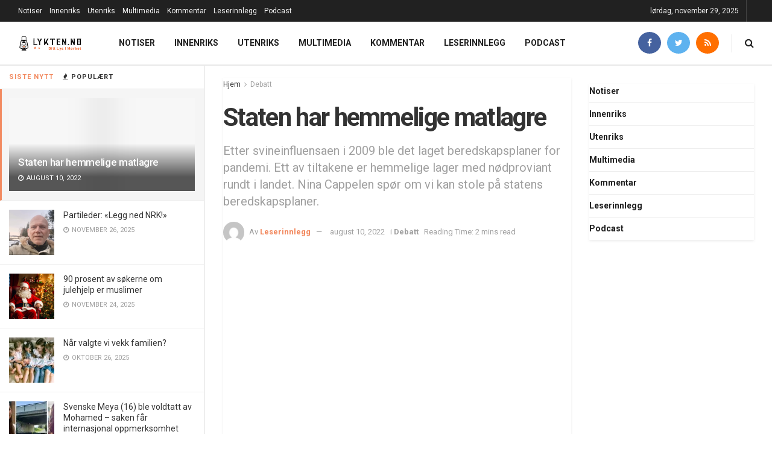

--- FILE ---
content_type: text/html; charset=UTF-8
request_url: https://www.lykten.no/debatt/staten-har-hemmelige-matlagre/
body_size: 31395
content:
<!doctype html>
<!--[if lt IE 7]> <html class="no-js lt-ie9 lt-ie8 lt-ie7" lang="nb-NO"> <![endif]-->
<!--[if IE 7]>    <html class="no-js lt-ie9 lt-ie8" lang="nb-NO"> <![endif]-->
<!--[if IE 8]>    <html class="no-js lt-ie9" lang="nb-NO"> <![endif]-->
<!--[if IE 9]>    <html class="no-js lt-ie10" lang="nb-NO"> <![endif]-->
<!--[if gt IE 8]><!--> <html class="no-js" lang="nb-NO"> <!--<![endif]-->
<head>
    <meta http-equiv="Content-Type" content="text/html; charset=UTF-8" />
    <meta name='viewport' content='width=device-width, initial-scale=1, user-scalable=yes' />
    <link rel="profile" href="https://gmpg.org/xfn/11" />
    <link rel="pingback" href="https://www.lykten.no/xmlrpc.php" />
    <meta name="theme-color" content="#f16832">
             <meta name="msapplication-navbutton-color" content="#f16832">
             <meta name="apple-mobile-web-app-status-bar-style" content="#f16832"><title>Staten har hemmelige matlagre | Lykten</title>
<meta property="og:type" content="article">
<meta property="og:title" content="Staten har hemmelige matlagre">
<meta property="og:site_name" content="Lykten">
<meta property="og:description" content="Av Nina Cappelen, sosionom og journalist, styremedlem i Demokratene Etter svineinfluensaen i 2009 ble det laget beredskapsplaner for pandemi. Ett av tiltakene">
<meta property="og:url" content="https://www.lykten.no/debatt/staten-har-hemmelige-matlagre/">
<meta property="og:locale" content="nb_NO">
<meta property="og:image" content="https://i0.wp.com/www.lykten.no/wp-content/uploads/2022/08/warehouse-485240_960_720.jpg?fit=960%2C540&amp;ssl=1">
<meta property="og:image:height" content="540">
<meta property="og:image:width" content="960">
<meta property="article:published_time" content="2022-08-10T14:50:20+00:00">
<meta property="article:modified_time" content="2022-08-10T14:50:20+00:00">
<meta property="article:section" content="Debatt">
<meta property="article:tag" content="Beredskap">
<meta property="article:tag" content="Matlager">
<meta property="article:tag" content="Nina Cappelen">
<meta property="article:tag" content="Norge">
<meta property="article:tag" content="strøm">
<meta name="twitter:card" content="summary_large_image">
<meta name="twitter:title" content="Staten har hemmelige matlagre">
<meta name="twitter:description" content="Av Nina Cappelen, sosionom og journalist, styremedlem i Demokratene Etter svineinfluensaen i 2009 ble det laget beredskapsplaner for pandemi. Ett av tiltakene">
<meta name="twitter:url" content="https://www.lykten.no/debatt/staten-har-hemmelige-matlagre/">
<meta name="twitter:site" content="Lyktenn">
<meta name="twitter:image:src" content="https://i0.wp.com/www.lykten.no/wp-content/uploads/2022/08/warehouse-485240_960_720.jpg?fit=960%2C540&amp;ssl=1">
<meta name="twitter:image:width" content="960">
<meta name="twitter:image:height" content="540">
<meta property="fb:app_id" content="369028150344621">			<script type="9ecc6413002497ced7296771-text/javascript">
			  var jnews_ajax_url = '/?ajax-request=jnews'
			</script>
			<script type="9ecc6413002497ced7296771-text/javascript">;window.jnews=window.jnews||{},window.jnews.library=window.jnews.library||{},window.jnews.library=function(){"use strict";var e=this;e.win=window,e.doc=document,e.noop=function(){},e.globalBody=e.doc.getElementsByTagName("body")[0],e.globalBody=e.globalBody?e.globalBody:e.doc,e.win.jnewsDataStorage=e.win.jnewsDataStorage||{_storage:new WeakMap,put:function(e,t,n){this._storage.has(e)||this._storage.set(e,new Map),this._storage.get(e).set(t,n)},get:function(e,t){return this._storage.get(e).get(t)},has:function(e,t){return this._storage.has(e)&&this._storage.get(e).has(t)},remove:function(e,t){var n=this._storage.get(e).delete(t);return 0===!this._storage.get(e).size&&this._storage.delete(e),n}},e.windowWidth=function(){return e.win.innerWidth||e.docEl.clientWidth||e.globalBody.clientWidth},e.windowHeight=function(){return e.win.innerHeight||e.docEl.clientHeight||e.globalBody.clientHeight},e.requestAnimationFrame=e.win.requestAnimationFrame||e.win.webkitRequestAnimationFrame||e.win.mozRequestAnimationFrame||e.win.msRequestAnimationFrame||window.oRequestAnimationFrame||function(e){return setTimeout(e,1e3/60)},e.cancelAnimationFrame=e.win.cancelAnimationFrame||e.win.webkitCancelAnimationFrame||e.win.webkitCancelRequestAnimationFrame||e.win.mozCancelAnimationFrame||e.win.msCancelRequestAnimationFrame||e.win.oCancelRequestAnimationFrame||function(e){clearTimeout(e)},e.classListSupport="classList"in document.createElement("_"),e.hasClass=e.classListSupport?function(e,t){return e.classList.contains(t)}:function(e,t){return e.className.indexOf(t)>=0},e.addClass=e.classListSupport?function(t,n){e.hasClass(t,n)||t.classList.add(n)}:function(t,n){e.hasClass(t,n)||(t.className+=" "+n)},e.removeClass=e.classListSupport?function(t,n){e.hasClass(t,n)&&t.classList.remove(n)}:function(t,n){e.hasClass(t,n)&&(t.className=t.className.replace(n,""))},e.objKeys=function(e){var t=[];for(var n in e)Object.prototype.hasOwnProperty.call(e,n)&&t.push(n);return t},e.isObjectSame=function(e,t){var n=!0;return JSON.stringify(e)!==JSON.stringify(t)&&(n=!1),n},e.extend=function(){for(var e,t,n,o=arguments[0]||{},i=1,a=arguments.length;i<a;i++)if(null!==(e=arguments[i]))for(t in e)o!==(n=e[t])&&void 0!==n&&(o[t]=n);return o},e.dataStorage=e.win.jnewsDataStorage,e.isVisible=function(e){return 0!==e.offsetWidth&&0!==e.offsetHeight||e.getBoundingClientRect().length},e.getHeight=function(e){return e.offsetHeight||e.clientHeight||e.getBoundingClientRect().height},e.getWidth=function(e){return e.offsetWidth||e.clientWidth||e.getBoundingClientRect().width},e.supportsPassive=!1;try{var t=Object.defineProperty({},"passive",{get:function(){e.supportsPassive=!0}});"createEvent"in e.doc?e.win.addEventListener("test",null,t):"fireEvent"in e.doc&&e.win.attachEvent("test",null)}catch(e){}e.passiveOption=!!e.supportsPassive&&{passive:!0},e.setStorage=function(e,t){e="jnews-"+e;var n={expired:Math.floor(((new Date).getTime()+432e5)/1e3)};t=Object.assign(n,t);localStorage.setItem(e,JSON.stringify(t))},e.getStorage=function(e){e="jnews-"+e;var t=localStorage.getItem(e);return null!==t&&0<t.length?JSON.parse(localStorage.getItem(e)):{}},e.expiredStorage=function(){var t,n="jnews-";for(var o in localStorage)o.indexOf(n)>-1&&"undefined"!==(t=e.getStorage(o.replace(n,""))).expired&&t.expired<Math.floor((new Date).getTime()/1e3)&&localStorage.removeItem(o)},e.addEvents=function(t,n,o){for(var i in n){var a=["touchstart","touchmove"].indexOf(i)>=0&&!o&&e.passiveOption;"createEvent"in e.doc?t.addEventListener(i,n[i],a):"fireEvent"in e.doc&&t.attachEvent("on"+i,n[i])}},e.removeEvents=function(t,n){for(var o in n)"createEvent"in e.doc?t.removeEventListener(o,n[o]):"fireEvent"in e.doc&&t.detachEvent("on"+o,n[o])},e.triggerEvents=function(t,n,o){var i;o=o||{detail:null};return"createEvent"in e.doc?(!(i=e.doc.createEvent("CustomEvent")||new CustomEvent(n)).initCustomEvent||i.initCustomEvent(n,!0,!1,o),void t.dispatchEvent(i)):"fireEvent"in e.doc?((i=e.doc.createEventObject()).eventType=n,void t.fireEvent("on"+i.eventType,i)):void 0},e.getParents=function(t,n){void 0===n&&(n=e.doc);for(var o=[],i=t.parentNode,a=!1;!a;)if(i){var r=i;r.querySelectorAll(n).length?a=!0:(o.push(r),i=r.parentNode)}else o=[],a=!0;return o},e.forEach=function(e,t,n){for(var o=0,i=e.length;o<i;o++)t.call(n,e[o],o)},e.getText=function(e){return e.innerText||e.textContent},e.setText=function(e,t){var n="object"==typeof t?t.innerText||t.textContent:t;e.innerText&&(e.innerText=n),e.textContent&&(e.textContent=n)},e.httpBuildQuery=function(t){return e.objKeys(t).reduce(function t(n){var o=arguments.length>1&&void 0!==arguments[1]?arguments[1]:null;return function(i,a){var r=n[a];a=encodeURIComponent(a);var s=o?"".concat(o,"[").concat(a,"]"):a;return null==r||"function"==typeof r?(i.push("".concat(s,"=")),i):["number","boolean","string"].includes(typeof r)?(i.push("".concat(s,"=").concat(encodeURIComponent(r))),i):(i.push(e.objKeys(r).reduce(t(r,s),[]).join("&")),i)}}(t),[]).join("&")},e.get=function(t,n,o,i){return o="function"==typeof o?o:e.noop,e.ajax("GET",t,n,o,i)},e.post=function(t,n,o,i){return o="function"==typeof o?o:e.noop,e.ajax("POST",t,n,o,i)},e.ajax=function(t,n,o,i,a){var r=new XMLHttpRequest,s=n,c=e.httpBuildQuery(o);if(t=-1!=["GET","POST"].indexOf(t)?t:"GET",r.open(t,s+("GET"==t?"?"+c:""),!0),"POST"==t&&r.setRequestHeader("Content-type","application/x-www-form-urlencoded"),r.setRequestHeader("X-Requested-With","XMLHttpRequest"),r.onreadystatechange=function(){4===r.readyState&&200<=r.status&&300>r.status&&"function"==typeof i&&i.call(void 0,r.response)},void 0!==a&&!a){return{xhr:r,send:function(){r.send("POST"==t?c:null)}}}return r.send("POST"==t?c:null),{xhr:r}},e.scrollTo=function(t,n,o){function i(e,t,n){this.start=this.position(),this.change=e-this.start,this.currentTime=0,this.increment=20,this.duration=void 0===n?500:n,this.callback=t,this.finish=!1,this.animateScroll()}return Math.easeInOutQuad=function(e,t,n,o){return(e/=o/2)<1?n/2*e*e+t:-n/2*(--e*(e-2)-1)+t},i.prototype.stop=function(){this.finish=!0},i.prototype.move=function(t){e.doc.documentElement.scrollTop=t,e.globalBody.parentNode.scrollTop=t,e.globalBody.scrollTop=t},i.prototype.position=function(){return e.doc.documentElement.scrollTop||e.globalBody.parentNode.scrollTop||e.globalBody.scrollTop},i.prototype.animateScroll=function(){this.currentTime+=this.increment;var t=Math.easeInOutQuad(this.currentTime,this.start,this.change,this.duration);this.move(t),this.currentTime<this.duration&&!this.finish?e.requestAnimationFrame.call(e.win,this.animateScroll.bind(this)):this.callback&&"function"==typeof this.callback&&this.callback()},new i(t,n,o)},e.unwrap=function(t){var n,o=t;e.forEach(t,(function(e,t){n?n+=e:n=e})),o.replaceWith(n)},e.performance={start:function(e){performance.mark(e+"Start")},stop:function(e){performance.mark(e+"End"),performance.measure(e,e+"Start",e+"End")}},e.fps=function(){var t=0,n=0,o=0;!function(){var i=t=0,a=0,r=0,s=document.getElementById("fpsTable"),c=function(t){void 0===document.getElementsByTagName("body")[0]?e.requestAnimationFrame.call(e.win,(function(){c(t)})):document.getElementsByTagName("body")[0].appendChild(t)};null===s&&((s=document.createElement("div")).style.position="fixed",s.style.top="120px",s.style.left="10px",s.style.width="100px",s.style.height="20px",s.style.border="1px solid black",s.style.fontSize="11px",s.style.zIndex="100000",s.style.backgroundColor="white",s.id="fpsTable",c(s));var l=function(){o++,n=Date.now(),(a=(o/(r=(n-t)/1e3)).toPrecision(2))!=i&&(i=a,s.innerHTML=i+"fps"),1<r&&(t=n,o=0),e.requestAnimationFrame.call(e.win,l)};l()}()},e.instr=function(e,t){for(var n=0;n<t.length;n++)if(-1!==e.toLowerCase().indexOf(t[n].toLowerCase()))return!0},e.winLoad=function(t,n){function o(o){if("complete"===e.doc.readyState||"interactive"===e.doc.readyState)return!o||n?setTimeout(t,n||1):t(o),1}o()||e.addEvents(e.win,{load:o})},e.docReady=function(t,n){function o(o){if("complete"===e.doc.readyState||"interactive"===e.doc.readyState)return!o||n?setTimeout(t,n||1):t(o),1}o()||e.addEvents(e.doc,{DOMContentLoaded:o})},e.fireOnce=function(){e.docReady((function(){e.assets=e.assets||[],e.assets.length&&(e.boot(),e.load_assets())}),50)},e.boot=function(){e.length&&e.doc.querySelectorAll("style[media]").forEach((function(e){"not all"==e.getAttribute("media")&&e.removeAttribute("media")}))},e.create_js=function(t,n){var o=e.doc.createElement("script");switch(o.setAttribute("src",t),n){case"defer":o.setAttribute("defer",!0);break;case"async":o.setAttribute("async",!0);break;case"deferasync":o.setAttribute("defer",!0),o.setAttribute("async",!0)}e.globalBody.appendChild(o)},e.load_assets=function(){"object"==typeof e.assets&&e.forEach(e.assets.slice(0),(function(t,n){var o="";t.defer&&(o+="defer"),t.async&&(o+="async"),e.create_js(t.url,o);var i=e.assets.indexOf(t);i>-1&&e.assets.splice(i,1)})),e.assets=jnewsoption.au_scripts=window.jnewsads=[]},e.setCookie=function(e,t,n){var o="";if(n){var i=new Date;i.setTime(i.getTime()+24*n*60*60*1e3),o="; expires="+i.toUTCString()}document.cookie=e+"="+(t||"")+o+"; path=/"},e.getCookie=function(e){for(var t=e+"=",n=document.cookie.split(";"),o=0;o<n.length;o++){for(var i=n[o];" "==i.charAt(0);)i=i.substring(1,i.length);if(0==i.indexOf(t))return i.substring(t.length,i.length)}return null},e.eraseCookie=function(e){document.cookie=e+"=; Path=/; Expires=Thu, 01 Jan 1970 00:00:01 GMT;"},e.docReady((function(){e.globalBody=e.globalBody==e.doc?e.doc.getElementsByTagName("body")[0]:e.globalBody,e.globalBody=e.globalBody?e.globalBody:e.doc})),e.winLoad((function(){e.winLoad((function(){var t=!1;if(void 0!==window.jnewsadmin)if(void 0!==window.file_version_checker){var n=e.objKeys(window.file_version_checker);n.length?n.forEach((function(e){t||"10.0.4"===window.file_version_checker[e]||(t=!0)})):t=!0}else t=!0;t&&(window.jnewsHelper.getMessage(),window.jnewsHelper.getNotice())}),2500)}))},window.jnews.library=new window.jnews.library;</script><script type="9ecc6413002497ced7296771-module">;/*! instant.page v5.1.1 - (C) 2019-2020 Alexandre Dieulot - https://instant.page/license */
let t,e;const n=new Set,o=document.createElement("link"),i=o.relList&&o.relList.supports&&o.relList.supports("prefetch")&&window.IntersectionObserver&&"isIntersecting"in IntersectionObserverEntry.prototype,s="instantAllowQueryString"in document.body.dataset,a="instantAllowExternalLinks"in document.body.dataset,r="instantWhitelist"in document.body.dataset,c="instantMousedownShortcut"in document.body.dataset,d=1111;let l=65,u=!1,f=!1,m=!1;if("instantIntensity"in document.body.dataset){const t=document.body.dataset.instantIntensity;if("mousedown"==t.substr(0,"mousedown".length))u=!0,"mousedown-only"==t&&(f=!0);else if("viewport"==t.substr(0,"viewport".length))navigator.connection&&(navigator.connection.saveData||navigator.connection.effectiveType&&navigator.connection.effectiveType.includes("2g"))||("viewport"==t?document.documentElement.clientWidth*document.documentElement.clientHeight<45e4&&(m=!0):"viewport-all"==t&&(m=!0));else{const e=parseInt(t);isNaN(e)||(l=e)}}if(i){const n={capture:!0,passive:!0};if(f||document.addEventListener("touchstart",(function(t){e=performance.now();const n=t.target.closest("a");h(n)&&v(n.href)}),n),u?c||document.addEventListener("mousedown",(function(t){const e=t.target.closest("a");h(e)&&v(e.href)}),n):document.addEventListener("mouseover",(function(n){if(performance.now()-e<d)return;if(!("closest"in n.target))return;const o=n.target.closest("a");h(o)&&(o.addEventListener("mouseout",p,{passive:!0}),t=setTimeout((()=>{v(o.href),t=void 0}),l))}),n),c&&document.addEventListener("mousedown",(function(t){if(performance.now()-e<d)return;const n=t.target.closest("a");if(t.which>1||t.metaKey||t.ctrlKey)return;if(!n)return;n.addEventListener("click",(function(t){1337!=t.detail&&t.preventDefault()}),{capture:!0,passive:!1,once:!0});const o=new MouseEvent("click",{view:window,bubbles:!0,cancelable:!1,detail:1337});n.dispatchEvent(o)}),n),m){let t;(t=window.requestIdleCallback?t=>{requestIdleCallback(t,{timeout:1500})}:t=>{t()})((()=>{const t=new IntersectionObserver((e=>{e.forEach((e=>{if(e.isIntersecting){const n=e.target;t.unobserve(n),v(n.href)}}))}));document.querySelectorAll("a").forEach((e=>{h(e)&&t.observe(e)}))}))}}function p(e){e.relatedTarget&&e.target.closest("a")==e.relatedTarget.closest("a")||t&&(clearTimeout(t),t=void 0)}function h(t){if(t&&t.href&&(!r||"instant"in t.dataset)&&(a||t.origin==location.origin||"instant"in t.dataset)&&["http:","https:"].includes(t.protocol)&&("http:"!=t.protocol||"https:"!=location.protocol)&&(s||!t.search||"instant"in t.dataset)&&!(t.hash&&t.pathname+t.search==location.pathname+location.search||"noInstant"in t.dataset))return!0}function v(t){if(n.has(t))return;const e=document.createElement("link");e.rel="prefetch",e.href=t,document.head.appendChild(e),n.add(t)}</script>
<!-- The SEO Framework by Sybre Waaijer -->
<meta name="robots" content="max-snippet:-1,max-image-preview:standard,max-video-preview:-1" />
<meta name="description" content="Av Nina Cappelen, sosionom og journalist, styremedlem i Demokratene Etter svineinfluensaen i 2009 ble det laget beredskapsplaner for pandemi." />
<meta property="og:image" content="https://i0.wp.com/www.lykten.no/wp-content/uploads/2022/08/warehouse-485240_960_720.jpg?fit=960%2C540&amp;ssl=1" />
<meta property="og:image:width" content="960" />
<meta property="og:image:height" content="540" />
<meta property="og:image" content="https://www.lykten.no/wp-content/uploads/2022/07/2022-07-16-09_19_17-13-gode-grunner-til-a-stemme-Demokratene-NINACAPPELEN.COM_.png" />
<meta property="og:locale" content="nb_NO" />
<meta property="og:type" content="article" />
<meta property="og:title" content="Staten har hemmelige matlagre | Lykten" />
<meta property="og:description" content="Av Nina Cappelen, sosionom og journalist, styremedlem i Demokratene Etter svineinfluensaen i 2009 ble det laget beredskapsplaner for pandemi. Ett av tiltakene er hemmelige lager med n&oslash;dproviant rundt&#8230;" />
<meta property="og:url" content="https://www.lykten.no/debatt/staten-har-hemmelige-matlagre/" />
<meta property="og:site_name" content="Lykten" />
<meta property="og:updated_time" content="2022-08-10T14:50+00:00" />
<meta property="article:published_time" content="2022-08-10T14:50+00:00" />
<meta property="article:modified_time" content="2022-08-10T14:50+00:00" />
<meta name="twitter:card" content="summary_large_image" />
<meta name="twitter:title" content="Staten har hemmelige matlagre | Lykten" />
<meta name="twitter:description" content="Av Nina Cappelen, sosionom og journalist, styremedlem i Demokratene Etter svineinfluensaen i 2009 ble det laget beredskapsplaner for pandemi. Ett av tiltakene er hemmelige lager med n&oslash;dproviant rundt&#8230;" />
<meta name="twitter:image" content="https://i0.wp.com/www.lykten.no/wp-content/uploads/2022/08/warehouse-485240_960_720.jpg?fit=960%2C540&amp;ssl=1" />
<link rel="canonical" href="https://www.lykten.no/debatt/staten-har-hemmelige-matlagre/" />
<script type="application/ld+json">{"@context":"https://schema.org","@type":"BreadcrumbList","itemListElement":[{"@type":"ListItem","position":1,"item":{"@id":"https://www.lykten.no/","name":"Lykten"}},{"@type":"ListItem","position":2,"item":{"@id":"https://www.lykten.no/kategori/debatt/","name":"Debatt"}},{"@type":"ListItem","position":3,"item":{"@id":"https://www.lykten.no/debatt/staten-har-hemmelige-matlagre/","name":"Staten har hemmelige matlagre"}}]}</script>
<!-- / The SEO Framework by Sybre Waaijer | 5.83ms meta | 0.48ms boot -->

<link rel='dns-prefetch' href='//www.lykten.no' />
<link rel='dns-prefetch' href='//fonts.googleapis.com' />
<link rel='dns-prefetch' href='//s.w.org' />
<link rel='dns-prefetch' href='//v0.wordpress.com' />
<link rel='dns-prefetch' href='//i0.wp.com' />
<link rel='dns-prefetch' href='//i1.wp.com' />
<link rel='dns-prefetch' href='//i2.wp.com' />
<link rel='dns-prefetch' href='//c0.wp.com' />
<link rel='dns-prefetch' href='//www.googletagmanager.com' />
<link rel='dns-prefetch' href='//pagead2.googlesyndication.com' />
<link rel="alternate" type="application/rss+xml" title="Lykten &raquo; strøm" href="https://www.lykten.no/feed/" />
<link rel="alternate" type="application/rss+xml" title="Lykten &raquo; kommentarstrøm" href="https://www.lykten.no/comments/feed/" />
		<script type="9ecc6413002497ced7296771-text/javascript">
			window._wpemojiSettings = {"baseUrl":"https:\/\/s.w.org\/images\/core\/emoji\/13.0.1\/72x72\/","ext":".png","svgUrl":"https:\/\/s.w.org\/images\/core\/emoji\/13.0.1\/svg\/","svgExt":".svg","source":{"concatemoji":"https:\/\/www.lykten.no\/wp-includes\/js\/wp-emoji-release.min.js?ver=5.6.16"}};
			!function(e,a,t){var n,r,o,i=a.createElement("canvas"),p=i.getContext&&i.getContext("2d");function s(e,t){var a=String.fromCharCode;p.clearRect(0,0,i.width,i.height),p.fillText(a.apply(this,e),0,0);e=i.toDataURL();return p.clearRect(0,0,i.width,i.height),p.fillText(a.apply(this,t),0,0),e===i.toDataURL()}function c(e){var t=a.createElement("script");t.src=e,t.defer=t.type="text/javascript",a.getElementsByTagName("head")[0].appendChild(t)}for(o=Array("flag","emoji"),t.supports={everything:!0,everythingExceptFlag:!0},r=0;r<o.length;r++)t.supports[o[r]]=function(e){if(!p||!p.fillText)return!1;switch(p.textBaseline="top",p.font="600 32px Arial",e){case"flag":return s([127987,65039,8205,9895,65039],[127987,65039,8203,9895,65039])?!1:!s([55356,56826,55356,56819],[55356,56826,8203,55356,56819])&&!s([55356,57332,56128,56423,56128,56418,56128,56421,56128,56430,56128,56423,56128,56447],[55356,57332,8203,56128,56423,8203,56128,56418,8203,56128,56421,8203,56128,56430,8203,56128,56423,8203,56128,56447]);case"emoji":return!s([55357,56424,8205,55356,57212],[55357,56424,8203,55356,57212])}return!1}(o[r]),t.supports.everything=t.supports.everything&&t.supports[o[r]],"flag"!==o[r]&&(t.supports.everythingExceptFlag=t.supports.everythingExceptFlag&&t.supports[o[r]]);t.supports.everythingExceptFlag=t.supports.everythingExceptFlag&&!t.supports.flag,t.DOMReady=!1,t.readyCallback=function(){t.DOMReady=!0},t.supports.everything||(n=function(){t.readyCallback()},a.addEventListener?(a.addEventListener("DOMContentLoaded",n,!1),e.addEventListener("load",n,!1)):(e.attachEvent("onload",n),a.attachEvent("onreadystatechange",function(){"complete"===a.readyState&&t.readyCallback()})),(n=t.source||{}).concatemoji?c(n.concatemoji):n.wpemoji&&n.twemoji&&(c(n.twemoji),c(n.wpemoji)))}(window,document,window._wpemojiSettings);
		</script>
		<style type="text/css">
img.wp-smiley,
img.emoji {
	display: inline !important;
	border: none !important;
	box-shadow: none !important;
	height: 1em !important;
	width: 1em !important;
	margin: 0 .07em !important;
	vertical-align: -0.1em !important;
	background: none !important;
	padding: 0 !important;
}
</style>
	<link rel='stylesheet' id='wp-block-library-css'  href='https://c0.wp.com/c/5.6.16/wp-includes/css/dist/block-library/style.min.css' type='text/css' media='all' />
<style id='wp-block-library-inline-css' type='text/css'>
.has-text-align-justify{text-align:justify;}
</style>
<link rel='stylesheet' id='mpp_gutenberg-css'  href='https://www.lykten.no/wp-content/plugins/metronet-profile-picture/dist/blocks.style.build.css?ver=2.6.3' type='text/css' media='all' />
<link rel='stylesheet' id='contact-form-7-css'  href='https://www.lykten.no/wp-content/plugins/contact-form-7/includes/css/styles.css?ver=5.4.2' type='text/css' media='all' />
<link rel='stylesheet' id='spreadplugin-css'  href='https://www.lykten.no/wp-content/plugins/wp-spreadplugin/css/spreadplugin.css?ver=5.6.16' type='text/css' media='all' />
<link rel='stylesheet' id='magnific_popup_css-css'  href='https://www.lykten.no/wp-content/plugins/wp-spreadplugin/css/magnific-popup.css?ver=5.6.16' type='text/css' media='all' />
<link rel='stylesheet' id='jnews-parent-style-css'  href='https://www.lykten.no/wp-content/themes/jnews/style.css?ver=5.6.16' type='text/css' media='all' />
<link rel='stylesheet' id='elementor-frontend-legacy-css'  href='https://www.lykten.no/wp-content/plugins/elementor/assets/css/frontend-legacy.min.css?ver=3.11.5' type='text/css' media='all' />
<link rel='stylesheet' id='elementor-frontend-css'  href='https://www.lykten.no/wp-content/plugins/elementor/assets/css/frontend.min.css?ver=3.11.5' type='text/css' media='all' />
<link crossorigin="anonymous" rel='stylesheet' id='jeg_customizer_font-css'  href='//fonts.googleapis.com/css?family=Roboto%3Aregular%2C500%2C700%2C700%2C500%7CSource+Sans+Pro%3A600&#038;display=swap&#038;ver=1.2.5' type='text/css' media='all' />
<link rel='stylesheet' id='font-awesome-css'  href='https://www.lykten.no/wp-content/plugins/elementor/assets/lib/font-awesome/css/font-awesome.min.css?ver=4.7.0' type='text/css' media='all' />
<link rel='stylesheet' id='jnews-icon-css'  href='https://www.lykten.no/wp-content/themes/jnews/assets/fonts/jegicon/jegicon.css?ver=1.0.0' type='text/css' media='all' />
<link rel='stylesheet' id='jscrollpane-css'  href='https://www.lykten.no/wp-content/themes/jnews/assets/css/jquery.jscrollpane.css?ver=1.0.0' type='text/css' media='all' />
<link rel='stylesheet' id='oknav-css'  href='https://www.lykten.no/wp-content/themes/jnews/assets/css/okayNav.css?ver=1.0.0' type='text/css' media='all' />
<link rel='stylesheet' id='magnific-popup-css'  href='https://www.lykten.no/wp-content/themes/jnews/assets/css/magnific-popup.css?ver=1.0.0' type='text/css' media='all' />
<link rel='stylesheet' id='chosen-css'  href='https://www.lykten.no/wp-content/themes/jnews/assets/css/chosen/chosen.css?ver=1.0.0' type='text/css' media='all' />
<link rel='stylesheet' id='photoswipe-css'  href='https://www.lykten.no/wp-content/themes/jnews/assets/css/photoswipe/photoswipe.css?ver=1.0.0' type='text/css' media='all' />
<link rel='stylesheet' id='photoswipe-default-css'  href='https://www.lykten.no/wp-content/themes/jnews/assets/css/photoswipe/default-skin/default-skin.css?ver=1.0.0' type='text/css' media='all' />
<link rel='stylesheet' id='jnews-main-css'  href='https://www.lykten.no/wp-content/themes/jnews/assets/css/main.css?ver=1.0.0' type='text/css' media='all' />
<link rel='stylesheet' id='jnews-pages-css'  href='https://www.lykten.no/wp-content/themes/jnews/assets/css/pages.css?ver=1.0.0' type='text/css' media='all' />
<link rel='stylesheet' id='jnews-sidefeed-css'  href='https://www.lykten.no/wp-content/themes/jnews/assets/css/sidefeed.css?ver=1.0.0' type='text/css' media='all' />
<link rel='stylesheet' id='jnews-single-css'  href='https://www.lykten.no/wp-content/themes/jnews/assets/css/single.css?ver=1.0.0' type='text/css' media='all' />
<link rel='stylesheet' id='jnews-responsive-css'  href='https://www.lykten.no/wp-content/themes/jnews/assets/css/responsive.css?ver=1.0.0' type='text/css' media='all' />
<link rel='stylesheet' id='jnews-pb-temp-css'  href='https://www.lykten.no/wp-content/themes/jnews/assets/css/pb-temp.css?ver=1.0.0' type='text/css' media='all' />
<link rel='stylesheet' id='jnews-elementor-css'  href='https://www.lykten.no/wp-content/themes/jnews/assets/css/elementor-frontend.css?ver=1.0.0' type='text/css' media='all' />
<link rel='stylesheet' id='jnews-style-css'  href='https://www.lykten.no/wp-content/themes/jnews-child/style.css?ver=1.0.0' type='text/css' media='all' />
<link rel='stylesheet' id='jnews-darkmode-css'  href='https://www.lykten.no/wp-content/themes/jnews/assets/css/darkmode.css?ver=1.0.0' type='text/css' media='all' />
<link rel='stylesheet' id='jetpack_css-css'  href='https://c0.wp.com/p/jetpack/9.8.3/css/jetpack.css' type='text/css' media='all' />
<link rel='stylesheet' id='jnews-select-share-css'  href='https://www.lykten.no/wp-content/plugins/jnews-social-share/assets/css/plugin.css' type='text/css' media='all' />
<link rel='stylesheet' id='jnews-weather-style-css'  href='https://www.lykten.no/wp-content/plugins/jnews-weather/assets/css/plugin.css?ver=7.0.5' type='text/css' media='all' />
<link rel='stylesheet' id='jnews-push-notification-css'  href='https://www.lykten.no/wp-content/plugins/jnews-push-notification/assets/css/plugin.css?ver=7.0.2' type='text/css' media='all' />
<script type="9ecc6413002497ced7296771-text/javascript" src='https://c0.wp.com/c/5.6.16/wp-includes/js/jquery/jquery.min.js' id='jquery-core-js'></script>
<script type="9ecc6413002497ced7296771-text/javascript" src='https://c0.wp.com/c/5.6.16/wp-includes/js/jquery/jquery-migrate.min.js' id='jquery-migrate-js'></script>
<script type="9ecc6413002497ced7296771-text/javascript" src='https://www.lykten.no/wp-content/plugins/wp-spreadplugin/js/jquery.infinitescroll.min.js?ver=5.6.16' id='infinite_scroll-js'></script>
<script type="9ecc6413002497ced7296771-text/javascript" src='https://www.lykten.no/wp-content/plugins/wp-spreadplugin/js/jquery.magnific-popup.min.js?ver=5.6.16' id='magnific_popup-js'></script>
<script type="9ecc6413002497ced7296771-text/javascript" src='https://www.lykten.no/wp-content/plugins/wp-spreadplugin/js/jquery.elevateZoom-2.5.5.min.js?ver=5.6.16' id='zoom-js'></script>
<script type="9ecc6413002497ced7296771-text/javascript" src='https://www.lykten.no/wp-content/plugins/wp-spreadplugin/js/jquery.lazyload.min.js?ver=5.6.16' id='lazyload-js'></script>
<script type="9ecc6413002497ced7296771-text/javascript" id='spreadplugin-js-extra'>
/* <![CDATA[ */
var ajax_object = {"textHideDesc":"Hide article description","textShowDesc":"Show article description","textProdHideDesc":"Hide product description","textProdShowDesc":"Show product description","loadingImage":"https:\/\/www.lykten.no\/wp-content\/plugins\/wp-spreadplugin\/img\/loading.gif","loadingMessage":"Loading...","loadingFinishedMessage":"You have reached the end","pageLink":"https:\/\/www.lykten.no\/debatt\/staten-har-hemmelige-matlagre\/","pageCheckoutUseIframe":"0","textButtonAdd":"Add to basket","textButtonAdded":"Adding...","textButtonFailed":"Add failed","ajaxLocation":"https:\/\/www.lykten.no\/wp-admin\/admin-ajax.php?pageid=60932&nonce=cbdafc5fe5","infiniteScroll":"1","lazyLoad":"1","zoomConfig":{"zoomType":"lens","lensShape":"round","lensSize":150},"zoomActivated":"0","designerShopId":"100604582","designerTargetId":"spreadplugin-designer","designerPlatform":"EU","designerLocale":"nb_NO","designerWidth":"750","designerBasketId":"","prettyUrl":"1","imagesize":"190","cssSketchomatLocation":"https:\/\/www.lykten.no\/wp-content\/plugins\/wp-spreadplugin\/css\/spreadplugin-sketchomat-inline.css","openBasketOnAdd":"0"};
/* ]]> */
</script>
<script type="9ecc6413002497ced7296771-text/javascript" src='https://www.lykten.no/wp-content/plugins/wp-spreadplugin/js/spreadplugin.min.js?ver=5.6.16' id='spreadplugin-js'></script>
<link rel="https://api.w.org/" href="https://www.lykten.no/wp-json/" /><link rel="alternate" type="application/json" href="https://www.lykten.no/wp-json/wp/v2/posts/60932" /><link rel="EditURI" type="application/rsd+xml" title="RSD" href="https://www.lykten.no/xmlrpc.php?rsd" />
<link rel="wlwmanifest" type="application/wlwmanifest+xml" href="https://www.lykten.no/wp-includes/wlwmanifest.xml" /> 
<link rel="alternate" type="application/json+oembed" href="https://www.lykten.no/wp-json/oembed/1.0/embed?url=https%3A%2F%2Fwww.lykten.no%2Fdebatt%2Fstaten-har-hemmelige-matlagre%2F" />
<link rel="alternate" type="text/xml+oembed" href="https://www.lykten.no/wp-json/oembed/1.0/embed?url=https%3A%2F%2Fwww.lykten.no%2Fdebatt%2Fstaten-har-hemmelige-matlagre%2F&#038;format=xml" />
<meta name="generator" content="Site Kit by Google 1.124.0" /><style type='text/css'>img#wpstats{display:none}</style>
		
<!-- Google AdSense meta tags added by Site Kit -->
<meta name="google-adsense-platform-account" content="ca-host-pub-2644536267352236">
<meta name="google-adsense-platform-domain" content="sitekit.withgoogle.com">
<!-- End Google AdSense meta tags added by Site Kit -->
<meta name="generator" content="Elementor 3.11.5; settings: css_print_method-external, google_font-enabled, font_display-auto">

<!-- Meta Pixel Code -->
<script type="9ecc6413002497ced7296771-text/javascript">
!function(f,b,e,v,n,t,s){if(f.fbq)return;n=f.fbq=function(){n.callMethod?
n.callMethod.apply(n,arguments):n.queue.push(arguments)};if(!f._fbq)f._fbq=n;
n.push=n;n.loaded=!0;n.version='2.0';n.queue=[];t=b.createElement(e);t.async=!0;
t.src=v;s=b.getElementsByTagName(e)[0];s.parentNode.insertBefore(t,s)}(window,
document,'script','https://connect.facebook.net/en_US/fbevents.js');
</script>
<!-- End Meta Pixel Code -->
<script type="9ecc6413002497ced7296771-text/javascript">
  fbq('init', '635741736857655', {}, {
    "agent": "wordpress-5.6.16-3.0.8"
});
  </script><script type="9ecc6413002497ced7296771-text/javascript">
  fbq('track', 'PageView', []);
  </script>
<!-- Meta Pixel Code -->
<noscript>
<img height="1" width="1" style="display:none" alt="fbpx"
src="https://www.facebook.com/tr?id=635741736857655&ev=PageView&noscript=1" />
</noscript>
<!-- End Meta Pixel Code -->
      <meta name="onesignal" content="wordpress-plugin"/>
            <script type="9ecc6413002497ced7296771-text/javascript">

      window.OneSignalDeferred = window.OneSignalDeferred || [];

      OneSignalDeferred.push(function(OneSignal) {
        var oneSignal_options = {};
        window._oneSignalInitOptions = oneSignal_options;

        oneSignal_options['serviceWorkerParam'] = { scope: '/' };
oneSignal_options['serviceWorkerPath'] = 'OneSignalSDKWorker.js.php';

        OneSignal.Notifications.setDefaultUrl("https://www.lykten.no");

        oneSignal_options['wordpress'] = true;
oneSignal_options['appId'] = '119da12e-f987-4a69-8dec-fc753fbd93ca';
oneSignal_options['allowLocalhostAsSecureOrigin'] = true;
oneSignal_options['welcomeNotification'] = { };
oneSignal_options['welcomeNotification']['title'] = "";
oneSignal_options['welcomeNotification']['message'] = "Takk for at du abonnerte!";
oneSignal_options['path'] = "https://www.lykten.no/wp-content/plugins/onesignal-free-web-push-notifications/sdk_files/";
oneSignal_options['safari_web_id'] = "web.onesignal.auto.09714a24-a3bb-414f-8109-d75a4f07e6fa";
oneSignal_options['promptOptions'] = { };
oneSignal_options['promptOptions']['actionMessage'] = "Vi ønsker å sende deg notifikasjoner. Du kan avbryte når som helst.";
oneSignal_options['promptOptions']['exampleNotificationCaption'] = "(Du kan avbryte abonnementet når som helst)";
oneSignal_options['promptOptions']['acceptButtonText'] = "TILLAT";
oneSignal_options['promptOptions']['cancelButtonText'] = "NEI TAKK";
oneSignal_options['promptOptions']['autoAcceptTitle'] = "TRYKK TILLAT";
              OneSignal.init(window._oneSignalInitOptions);
              OneSignal.Slidedown.promptPush()      });

      function documentInitOneSignal() {
        var oneSignal_elements = document.getElementsByClassName("OneSignal-prompt");

        var oneSignalLinkClickHandler = function(event) { OneSignal.Notifications.requestPermission(); event.preventDefault(); };        for(var i = 0; i < oneSignal_elements.length; i++)
          oneSignal_elements[i].addEventListener('click', oneSignalLinkClickHandler, false);
      }

      if (document.readyState === 'complete') {
           documentInitOneSignal();
      }
      else {
           window.addEventListener("load", function(event){
               documentInitOneSignal();
          });
      }
    </script>
<link rel="amphtml" href="https://www.lykten.no/debatt/staten-har-hemmelige-matlagre/amp/">			<style type="text/css">
				/* If html does not have either class, do not show lazy loaded images. */
				html:not( .jetpack-lazy-images-js-enabled ):not( .js ) .jetpack-lazy-image {
					display: none;
				}
			</style>
			<script type="9ecc6413002497ced7296771-text/javascript">
				document.documentElement.classList.add(
					'jetpack-lazy-images-js-enabled'
				);
			</script>
		
<!-- Google AdSense snippet added by Site Kit -->
<script async src="https://pagead2.googlesyndication.com/pagead/js/adsbygoogle.js?client=ca-pub-7351267808124397&amp;host=ca-host-pub-2644536267352236" crossorigin="anonymous" type="9ecc6413002497ced7296771-text/javascript"></script>

<!-- End Google AdSense snippet added by Site Kit -->
<script type='application/ld+json'>{"@context":"http:\/\/schema.org","@type":"Organization","@id":"https:\/\/www.lykten.no\/#organization","url":"https:\/\/www.lykten.no\/","name":"LyktenNo","logo":{"@type":"ImageObject","url":"https:\/\/www.lykten.no\/wp-content\/uploads\/2020\/04\/Lyktenfavico.png"},"sameAs":["https:\/\/www.facebook.com\/Lykten.no\/","https:\/\/twitter.com\/Lykten_no","https:\/\/www.lykten.no\/rss"]}</script>
<script type='application/ld+json'>{"@context":"http:\/\/schema.org","@type":"WebSite","@id":"https:\/\/www.lykten.no\/#website","url":"https:\/\/www.lykten.no\/","name":"LyktenNo","potentialAction":{"@type":"SearchAction","target":"https:\/\/www.lykten.no\/?s={search_term_string}","query-input":"required name=search_term_string"}}</script>
<link rel="icon" href="https://i0.wp.com/www.lykten.no/wp-content/uploads/2020/04/cropped-Lyktenfavico-2.png?fit=32%2C32&#038;ssl=1" sizes="32x32" />
<link rel="icon" href="https://i0.wp.com/www.lykten.no/wp-content/uploads/2020/04/cropped-Lyktenfavico-2.png?fit=192%2C192&#038;ssl=1" sizes="192x192" />
<link rel="apple-touch-icon" href="https://i0.wp.com/www.lykten.no/wp-content/uploads/2020/04/cropped-Lyktenfavico-2.png?fit=180%2C180&#038;ssl=1" />
<meta name="msapplication-TileImage" content="https://i0.wp.com/www.lykten.no/wp-content/uploads/2020/04/cropped-Lyktenfavico-2.png?fit=270%2C270&#038;ssl=1" />
<script data-ad-client="ca-pub-7351267808124397" async src="https://pagead2.googlesyndication.com/pagead/js/adsbygoogle.js" type="9ecc6413002497ced7296771-text/javascript"></script>
</head>
<body class="post-template-default single single-post postid-60932 single-format-video wp-embed-responsive jeg_toggle_light jeg_single_tpl_1 jnews jeg_sidecontent jeg_sidecontent_left jnews_boxed_container_shadow jsc_normal elementor-default elementor-kit-51629">

    
    	<div id="jeg_sidecontent">
						<div class="jeg_side_heading">
					<ul class="jeg_side_tabs">
					<li data-tab-content="tab1" data-sort='latest' class="active">Siste nytt</li><li data-tab-content="tab2" data-sort='popular_post_week' class=""><i class="fa fa-fire"></i> Populært</li>					</ul>
					<div class="jeg_side_feed_cat_wrapper">
										</div>
				<script type="9ecc6413002497ced7296771-text/javascript"> var side_feed = {"paged":1,"post_type":"post","exclude_post":60932,"include_category":"","sort_by":"latest","post_offset":0,"pagination_number_post":"18","number_post":"18","pagination_mode":"loadmore"}; </script>				</div>
				
		<div class="sidecontent_postwrapper">
			<div class="jeg_sidefeed ">
				<div class="jeg_post jeg_pl_md_box active " data-id="60932" data-sequence="0">
                        <div class="overlay_container">
                            <div class="jeg_thumb">
                                
                                <a class="ajax" href="https://www.lykten.no/debatt/staten-har-hemmelige-matlagre/"><div class="thumbnail-container  size-500 "><img width="360" height="180" src="https://i0.wp.com/www.lykten.no/wp-content/uploads/2022/08/warehouse-485240_960_720.jpg?resize=360%2C180&amp;ssl=1" class="attachment-jnews-360x180 size-jnews-360x180 wp-post-image jetpack-lazy-image" alt="(Pixabay)" data-full-width="960" data-full-height="540" data-attachment-id="60933" data-permalink="https://www.lykten.no/debatt/staten-har-hemmelige-matlagre/attachment/warehouse-485240_960_720/" data-orig-file="https://i0.wp.com/www.lykten.no/wp-content/uploads/2022/08/warehouse-485240_960_720.jpg?fit=960%2C540&amp;ssl=1" data-orig-size="960,540" data-comments-opened="0" data-image-meta="{&quot;aperture&quot;:&quot;0&quot;,&quot;credit&quot;:&quot;&quot;,&quot;camera&quot;:&quot;&quot;,&quot;caption&quot;:&quot;&quot;,&quot;created_timestamp&quot;:&quot;0&quot;,&quot;copyright&quot;:&quot;&quot;,&quot;focal_length&quot;:&quot;0&quot;,&quot;iso&quot;:&quot;0&quot;,&quot;shutter_speed&quot;:&quot;0&quot;,&quot;title&quot;:&quot;&quot;,&quot;orientation&quot;:&quot;0&quot;}" data-image-title="warehouse-485240_960_720" data-image-description="" data-medium-file="https://i0.wp.com/www.lykten.no/wp-content/uploads/2022/08/warehouse-485240_960_720.jpg?fit=300%2C169&amp;ssl=1" data-large-file="https://i0.wp.com/www.lykten.no/wp-content/uploads/2022/08/warehouse-485240_960_720.jpg?fit=960%2C540&amp;ssl=1" data-lazy-srcset="https://i0.wp.com/www.lykten.no/wp-content/uploads/2022/08/warehouse-485240_960_720.jpg?resize=360%2C180&amp;ssl=1 360w, https://i0.wp.com/www.lykten.no/wp-content/uploads/2022/08/warehouse-485240_960_720.jpg?resize=750%2C375&amp;ssl=1 750w" data-lazy-sizes="(max-width: 360px) 100vw, 360px" data-lazy-src="https://i0.wp.com/www.lykten.no/wp-content/uploads/2022/08/warehouse-485240_960_720.jpg?resize=360%2C180&amp;ssl=1&amp;is-pending-load=1" srcset="[data-uri]" /></div></a>
                            </div>
                            <div class="jeg_postblock_content">
                                <h2 class="jeg_post_title"><a class="ajax" href="https://www.lykten.no/debatt/staten-har-hemmelige-matlagre/">Staten har hemmelige matlagre</a></h2>
                                <div class="jeg_post_meta"><div class="jeg_meta_date"><i class="fa fa-clock-o"></i> august 10, 2022</div></div>
                            </div>
                        </div>
                    </div><div class="jeg_post jeg_pl_xs_3  " data-id="63138" data-sequence="1">
                        <div class="jeg_thumb">
                            
                            <a class="ajax" href="https://www.lykten.no/debatt/partileder-legg-ned-nrk/"><div class="thumbnail-container  size-1000 "><img width="75" height="75" src="https://i2.wp.com/www.lykten.no/wp-content/uploads/2025/11/2025-11-26-17_20_00-Greenshot.png?resize=75%2C75&amp;ssl=1" class="attachment-jnews-75x75 size-jnews-75x75 wp-post-image jetpack-lazy-image" alt="PARTILEDER I NORGESDEMOKRATENE, GEIR UGLAND JACOBSEN. (Foto: Privat)" data-full-width="539" data-full-height="306" data-attachment-id="63139" data-permalink="https://www.lykten.no/debatt/partileder-legg-ned-nrk/attachment/2025-11-26-17_20_00-greenshot/" data-orig-file="https://i2.wp.com/www.lykten.no/wp-content/uploads/2025/11/2025-11-26-17_20_00-Greenshot.png?fit=539%2C306&amp;ssl=1" data-orig-size="539,306" data-comments-opened="0" data-image-meta="{&quot;aperture&quot;:&quot;0&quot;,&quot;credit&quot;:&quot;&quot;,&quot;camera&quot;:&quot;&quot;,&quot;caption&quot;:&quot;&quot;,&quot;created_timestamp&quot;:&quot;0&quot;,&quot;copyright&quot;:&quot;&quot;,&quot;focal_length&quot;:&quot;0&quot;,&quot;iso&quot;:&quot;0&quot;,&quot;shutter_speed&quot;:&quot;0&quot;,&quot;title&quot;:&quot;&quot;,&quot;orientation&quot;:&quot;0&quot;}" data-image-title="2025-11-26 17_20_00-Greenshot" data-image-description="" data-medium-file="https://i2.wp.com/www.lykten.no/wp-content/uploads/2025/11/2025-11-26-17_20_00-Greenshot.png?fit=300%2C170&amp;ssl=1" data-large-file="https://i2.wp.com/www.lykten.no/wp-content/uploads/2025/11/2025-11-26-17_20_00-Greenshot.png?fit=539%2C306&amp;ssl=1" data-lazy-srcset="https://i2.wp.com/www.lykten.no/wp-content/uploads/2025/11/2025-11-26-17_20_00-Greenshot.png?resize=150%2C150&amp;ssl=1 150w, https://i2.wp.com/www.lykten.no/wp-content/uploads/2025/11/2025-11-26-17_20_00-Greenshot.png?resize=24%2C24&amp;ssl=1 24w, https://i2.wp.com/www.lykten.no/wp-content/uploads/2025/11/2025-11-26-17_20_00-Greenshot.png?resize=48%2C48&amp;ssl=1 48w, https://i2.wp.com/www.lykten.no/wp-content/uploads/2025/11/2025-11-26-17_20_00-Greenshot.png?resize=96%2C96&amp;ssl=1 96w, https://i2.wp.com/www.lykten.no/wp-content/uploads/2025/11/2025-11-26-17_20_00-Greenshot.png?resize=300%2C300&amp;ssl=1 300w, https://i2.wp.com/www.lykten.no/wp-content/uploads/2025/11/2025-11-26-17_20_00-Greenshot.png?resize=75%2C75&amp;ssl=1 75w, https://i2.wp.com/www.lykten.no/wp-content/uploads/2025/11/2025-11-26-17_20_00-Greenshot.png?zoom=3&amp;resize=75%2C75&amp;ssl=1 225w" data-lazy-sizes="(max-width: 75px) 100vw, 75px" data-lazy-src="https://i2.wp.com/www.lykten.no/wp-content/uploads/2025/11/2025-11-26-17_20_00-Greenshot.png?resize=75%2C75&amp;ssl=1&amp;is-pending-load=1" srcset="[data-uri]" /></div></a>
                        </div>
                        <div class="jeg_postblock_content">
                            <h2 class="jeg_post_title"><a class="ajax" href="https://www.lykten.no/debatt/partileder-legg-ned-nrk/">Partileder: &laquo;Legg ned NRK!&raquo;</a></h2>
                            <div class="jeg_post_meta"><div class="jeg_meta_date"><i class="fa fa-clock-o"></i> november 26, 2025</div></div>
                        </div>
                    </div><div class="jeg_post jeg_pl_xs_3  " data-id="63130" data-sequence="2">
                        <div class="jeg_thumb">
                            
                            <a class="ajax" href="https://www.lykten.no/utenriks/90-prosent-av-sokerne-om-julehjelp-er-muslimer/"><div class="thumbnail-container  size-1000 "><img width="75" height="75" src="https://i1.wp.com/www.lykten.no/wp-content/uploads/2025/11/2025-11-24-10_23_50-Greenshot.png?resize=75%2C75&amp;ssl=1" class="attachment-jnews-75x75 size-jnews-75x75 wp-post-image jetpack-lazy-image" alt="(Pixabay)" data-full-width="691" data-full-height="610" data-attachment-id="63132" data-permalink="https://www.lykten.no/utenriks/90-prosent-av-sokerne-om-julehjelp-er-muslimer/attachment/2025-11-24-10_23_50-greenshot/" data-orig-file="https://i1.wp.com/www.lykten.no/wp-content/uploads/2025/11/2025-11-24-10_23_50-Greenshot.png?fit=691%2C610&amp;ssl=1" data-orig-size="691,610" data-comments-opened="0" data-image-meta="{&quot;aperture&quot;:&quot;0&quot;,&quot;credit&quot;:&quot;&quot;,&quot;camera&quot;:&quot;&quot;,&quot;caption&quot;:&quot;&quot;,&quot;created_timestamp&quot;:&quot;0&quot;,&quot;copyright&quot;:&quot;&quot;,&quot;focal_length&quot;:&quot;0&quot;,&quot;iso&quot;:&quot;0&quot;,&quot;shutter_speed&quot;:&quot;0&quot;,&quot;title&quot;:&quot;&quot;,&quot;orientation&quot;:&quot;0&quot;}" data-image-title="2025-11-24 10_23_50-Greenshot" data-image-description="" data-medium-file="https://i1.wp.com/www.lykten.no/wp-content/uploads/2025/11/2025-11-24-10_23_50-Greenshot.png?fit=300%2C265&amp;ssl=1" data-large-file="https://i1.wp.com/www.lykten.no/wp-content/uploads/2025/11/2025-11-24-10_23_50-Greenshot.png?fit=691%2C610&amp;ssl=1" data-lazy-srcset="https://i1.wp.com/www.lykten.no/wp-content/uploads/2025/11/2025-11-24-10_23_50-Greenshot.png?resize=150%2C150&amp;ssl=1 150w, https://i1.wp.com/www.lykten.no/wp-content/uploads/2025/11/2025-11-24-10_23_50-Greenshot.png?resize=24%2C24&amp;ssl=1 24w, https://i1.wp.com/www.lykten.no/wp-content/uploads/2025/11/2025-11-24-10_23_50-Greenshot.png?resize=48%2C48&amp;ssl=1 48w, https://i1.wp.com/www.lykten.no/wp-content/uploads/2025/11/2025-11-24-10_23_50-Greenshot.png?resize=96%2C96&amp;ssl=1 96w, https://i1.wp.com/www.lykten.no/wp-content/uploads/2025/11/2025-11-24-10_23_50-Greenshot.png?resize=300%2C300&amp;ssl=1 300w, https://i1.wp.com/www.lykten.no/wp-content/uploads/2025/11/2025-11-24-10_23_50-Greenshot.png?resize=75%2C75&amp;ssl=1 75w, https://i1.wp.com/www.lykten.no/wp-content/uploads/2025/11/2025-11-24-10_23_50-Greenshot.png?resize=350%2C350&amp;ssl=1 350w, https://i1.wp.com/www.lykten.no/wp-content/uploads/2025/11/2025-11-24-10_23_50-Greenshot.png?zoom=3&amp;resize=75%2C75&amp;ssl=1 225w" data-lazy-sizes="(max-width: 75px) 100vw, 75px" data-lazy-src="https://i1.wp.com/www.lykten.no/wp-content/uploads/2025/11/2025-11-24-10_23_50-Greenshot.png?resize=75%2C75&amp;ssl=1&amp;is-pending-load=1" srcset="[data-uri]" /></div></a>
                        </div>
                        <div class="jeg_postblock_content">
                            <h2 class="jeg_post_title"><a class="ajax" href="https://www.lykten.no/utenriks/90-prosent-av-sokerne-om-julehjelp-er-muslimer/">90 prosent av søkerne om julehjelp er muslimer</a></h2>
                            <div class="jeg_post_meta"><div class="jeg_meta_date"><i class="fa fa-clock-o"></i> november 24, 2025</div></div>
                        </div>
                    </div><div class="jeg_ad jnews_sidefeed_ads"></div><div class="jeg_post jeg_pl_xs_3  " data-id="63114" data-sequence="3">
                        <div class="jeg_thumb">
                            
                            <a class="ajax" href="https://www.lykten.no/leserinnlegg/nar-valgte-vi-vekk-familien/"><div class="thumbnail-container  size-1000 "><img width="75" height="75" src="https://i0.wp.com/www.lykten.no/wp-content/uploads/2025/10/baby-7873229_1280.jpg?resize=75%2C75&amp;ssl=1" class="attachment-jnews-75x75 size-jnews-75x75 wp-post-image jetpack-lazy-image" alt="Illustrasjonsbilde / Pixabay" data-full-width="1280" data-full-height="853" data-attachment-id="63119" data-permalink="https://www.lykten.no/leserinnlegg/nar-valgte-vi-vekk-familien/attachment/baby-7873229_1280/" data-orig-file="https://i0.wp.com/www.lykten.no/wp-content/uploads/2025/10/baby-7873229_1280.jpg?fit=1280%2C853&amp;ssl=1" data-orig-size="1280,853" data-comments-opened="0" data-image-meta="{&quot;aperture&quot;:&quot;0&quot;,&quot;credit&quot;:&quot;&quot;,&quot;camera&quot;:&quot;&quot;,&quot;caption&quot;:&quot;&quot;,&quot;created_timestamp&quot;:&quot;0&quot;,&quot;copyright&quot;:&quot;&quot;,&quot;focal_length&quot;:&quot;0&quot;,&quot;iso&quot;:&quot;0&quot;,&quot;shutter_speed&quot;:&quot;0&quot;,&quot;title&quot;:&quot;&quot;,&quot;orientation&quot;:&quot;0&quot;}" data-image-title="baby-7873229_1280" data-image-description="" data-medium-file="https://i0.wp.com/www.lykten.no/wp-content/uploads/2025/10/baby-7873229_1280.jpg?fit=300%2C200&amp;ssl=1" data-large-file="https://i0.wp.com/www.lykten.no/wp-content/uploads/2025/10/baby-7873229_1280.jpg?fit=1024%2C682&amp;ssl=1" data-lazy-srcset="https://i0.wp.com/www.lykten.no/wp-content/uploads/2025/10/baby-7873229_1280.jpg?resize=150%2C150&amp;ssl=1 150w, https://i0.wp.com/www.lykten.no/wp-content/uploads/2025/10/baby-7873229_1280.jpg?resize=24%2C24&amp;ssl=1 24w, https://i0.wp.com/www.lykten.no/wp-content/uploads/2025/10/baby-7873229_1280.jpg?resize=48%2C48&amp;ssl=1 48w, https://i0.wp.com/www.lykten.no/wp-content/uploads/2025/10/baby-7873229_1280.jpg?resize=96%2C96&amp;ssl=1 96w, https://i0.wp.com/www.lykten.no/wp-content/uploads/2025/10/baby-7873229_1280.jpg?resize=300%2C300&amp;ssl=1 300w, https://i0.wp.com/www.lykten.no/wp-content/uploads/2025/10/baby-7873229_1280.jpg?resize=75%2C75&amp;ssl=1 75w, https://i0.wp.com/www.lykten.no/wp-content/uploads/2025/10/baby-7873229_1280.jpg?resize=350%2C350&amp;ssl=1 350w, https://i0.wp.com/www.lykten.no/wp-content/uploads/2025/10/baby-7873229_1280.jpg?zoom=3&amp;resize=75%2C75&amp;ssl=1 225w" data-lazy-sizes="(max-width: 75px) 100vw, 75px" data-lazy-src="https://i0.wp.com/www.lykten.no/wp-content/uploads/2025/10/baby-7873229_1280.jpg?resize=75%2C75&amp;ssl=1&amp;is-pending-load=1" srcset="[data-uri]" /></div></a>
                        </div>
                        <div class="jeg_postblock_content">
                            <h2 class="jeg_post_title"><a class="ajax" href="https://www.lykten.no/leserinnlegg/nar-valgte-vi-vekk-familien/">Når valgte vi vekk familien?</a></h2>
                            <div class="jeg_post_meta"><div class="jeg_meta_date"><i class="fa fa-clock-o"></i> oktober 26, 2025</div></div>
                        </div>
                    </div><div class="jeg_post jeg_pl_xs_3  " data-id="63099" data-sequence="4">
                        <div class="jeg_thumb">
                            
                            <a class="ajax" href="https://www.lykten.no/utenriks/svenske-meya-16-ble-voldtatt-av-mohamed-saken-far-internasjonal-oppmerksomhet/"><div class="thumbnail-container  size-1000 "><img width="75" height="75" src="https://i1.wp.com/www.lykten.no/wp-content/uploads/2025/10/SwedenRape.jpg?resize=75%2C75&amp;ssl=1" class="attachment-jnews-75x75 size-jnews-75x75 wp-post-image jetpack-lazy-image" alt="Meya Åberg (16) ble overfallsvoldtatt av en 18-årig flyktning fra Eritrea. (Foto: Privat / Remix News)" data-full-width="1920" data-full-height="1080" data-attachment-id="63101" data-permalink="https://www.lykten.no/utenriks/svenske-meya-16-ble-voldtatt-av-mohamed-saken-far-internasjonal-oppmerksomhet/attachment/swedenrape/" data-orig-file="https://i1.wp.com/www.lykten.no/wp-content/uploads/2025/10/SwedenRape.jpg?fit=1920%2C1080&amp;ssl=1" data-orig-size="1920,1080" data-comments-opened="0" data-image-meta="{&quot;aperture&quot;:&quot;0&quot;,&quot;credit&quot;:&quot;&quot;,&quot;camera&quot;:&quot;&quot;,&quot;caption&quot;:&quot;&quot;,&quot;created_timestamp&quot;:&quot;0&quot;,&quot;copyright&quot;:&quot;&quot;,&quot;focal_length&quot;:&quot;0&quot;,&quot;iso&quot;:&quot;0&quot;,&quot;shutter_speed&quot;:&quot;0&quot;,&quot;title&quot;:&quot;&quot;,&quot;orientation&quot;:&quot;1&quot;}" data-image-title="SwedenRape" data-image-description="" data-medium-file="https://i1.wp.com/www.lykten.no/wp-content/uploads/2025/10/SwedenRape.jpg?fit=300%2C169&amp;ssl=1" data-large-file="https://i1.wp.com/www.lykten.no/wp-content/uploads/2025/10/SwedenRape.jpg?fit=1024%2C576&amp;ssl=1" data-lazy-srcset="https://i1.wp.com/www.lykten.no/wp-content/uploads/2025/10/SwedenRape.jpg?resize=150%2C150&amp;ssl=1 150w, https://i1.wp.com/www.lykten.no/wp-content/uploads/2025/10/SwedenRape.jpg?resize=24%2C24&amp;ssl=1 24w, https://i1.wp.com/www.lykten.no/wp-content/uploads/2025/10/SwedenRape.jpg?resize=48%2C48&amp;ssl=1 48w, https://i1.wp.com/www.lykten.no/wp-content/uploads/2025/10/SwedenRape.jpg?resize=96%2C96&amp;ssl=1 96w, https://i1.wp.com/www.lykten.no/wp-content/uploads/2025/10/SwedenRape.jpg?resize=300%2C300&amp;ssl=1 300w, https://i1.wp.com/www.lykten.no/wp-content/uploads/2025/10/SwedenRape.jpg?resize=75%2C75&amp;ssl=1 75w, https://i1.wp.com/www.lykten.no/wp-content/uploads/2025/10/SwedenRape.jpg?resize=350%2C350&amp;ssl=1 350w, https://i1.wp.com/www.lykten.no/wp-content/uploads/2025/10/SwedenRape.jpg?zoom=3&amp;resize=75%2C75&amp;ssl=1 225w" data-lazy-sizes="(max-width: 75px) 100vw, 75px" data-lazy-src="https://i1.wp.com/www.lykten.no/wp-content/uploads/2025/10/SwedenRape.jpg?resize=75%2C75&amp;ssl=1&amp;is-pending-load=1" srcset="[data-uri]" /></div></a>
                        </div>
                        <div class="jeg_postblock_content">
                            <h2 class="jeg_post_title"><a class="ajax" href="https://www.lykten.no/utenriks/svenske-meya-16-ble-voldtatt-av-mohamed-saken-far-internasjonal-oppmerksomhet/">Svenske Meya (16) ble voldtatt av Mohamed &#8211; saken får internasjonal oppmerksomhet</a></h2>
                            <div class="jeg_post_meta"><div class="jeg_meta_date"><i class="fa fa-clock-o"></i> oktober 23, 2025</div></div>
                        </div>
                    </div><div class="jeg_post jeg_pl_xs_3  " data-id="63028" data-sequence="5">
                        <div class="jeg_thumb">
                            
                            <a class="ajax" href="https://www.lykten.no/debatt/hvor-er-politiet-pst-forsvaret-og-etterretningstjenesten/"><div class="thumbnail-container  size-1000 "><img width="75" height="75" src="https://i0.wp.com/www.lykten.no/wp-content/uploads/2025/09/2025-09-17-20_10_51-Navnlos-1-—-LibreOffice-Writer.png?resize=75%2C75&amp;ssl=1" class="attachment-jnews-75x75 size-jnews-75x75 wp-post-image jetpack-lazy-image" alt="(Illustrasjon: Wikipedia / PST / Etterretningstjenesten)." data-full-width="670" data-full-height="428" data-attachment-id="63032" data-permalink="https://www.lykten.no/debatt/hvor-er-politiet-pst-forsvaret-og-etterretningstjenesten/attachment/2025-09-17-20_10_51-navnlos-1-libreoffice-writer/" data-orig-file="https://i0.wp.com/www.lykten.no/wp-content/uploads/2025/09/2025-09-17-20_10_51-Navnlos-1-—-LibreOffice-Writer.png?fit=670%2C428&amp;ssl=1" data-orig-size="670,428" data-comments-opened="0" data-image-meta="{&quot;aperture&quot;:&quot;0&quot;,&quot;credit&quot;:&quot;&quot;,&quot;camera&quot;:&quot;&quot;,&quot;caption&quot;:&quot;&quot;,&quot;created_timestamp&quot;:&quot;0&quot;,&quot;copyright&quot;:&quot;&quot;,&quot;focal_length&quot;:&quot;0&quot;,&quot;iso&quot;:&quot;0&quot;,&quot;shutter_speed&quot;:&quot;0&quot;,&quot;title&quot;:&quot;&quot;,&quot;orientation&quot;:&quot;0&quot;}" data-image-title="2025-09-17 20_10_51-Navnløs 1 — LibreOffice Writer" data-image-description="" data-medium-file="https://i0.wp.com/www.lykten.no/wp-content/uploads/2025/09/2025-09-17-20_10_51-Navnlos-1-—-LibreOffice-Writer.png?fit=300%2C192&amp;ssl=1" data-large-file="https://i0.wp.com/www.lykten.no/wp-content/uploads/2025/09/2025-09-17-20_10_51-Navnlos-1-—-LibreOffice-Writer.png?fit=670%2C428&amp;ssl=1" data-lazy-srcset="https://i0.wp.com/www.lykten.no/wp-content/uploads/2025/09/2025-09-17-20_10_51-Navnlos-1-—-LibreOffice-Writer.png?resize=150%2C150&amp;ssl=1 150w, https://i0.wp.com/www.lykten.no/wp-content/uploads/2025/09/2025-09-17-20_10_51-Navnlos-1-—-LibreOffice-Writer.png?resize=24%2C24&amp;ssl=1 24w, https://i0.wp.com/www.lykten.no/wp-content/uploads/2025/09/2025-09-17-20_10_51-Navnlos-1-—-LibreOffice-Writer.png?resize=48%2C48&amp;ssl=1 48w, https://i0.wp.com/www.lykten.no/wp-content/uploads/2025/09/2025-09-17-20_10_51-Navnlos-1-—-LibreOffice-Writer.png?resize=96%2C96&amp;ssl=1 96w, https://i0.wp.com/www.lykten.no/wp-content/uploads/2025/09/2025-09-17-20_10_51-Navnlos-1-—-LibreOffice-Writer.png?resize=300%2C300&amp;ssl=1 300w, https://i0.wp.com/www.lykten.no/wp-content/uploads/2025/09/2025-09-17-20_10_51-Navnlos-1-—-LibreOffice-Writer.png?resize=75%2C75&amp;ssl=1 75w, https://i0.wp.com/www.lykten.no/wp-content/uploads/2025/09/2025-09-17-20_10_51-Navnlos-1-—-LibreOffice-Writer.png?resize=350%2C350&amp;ssl=1 350w, https://i0.wp.com/www.lykten.no/wp-content/uploads/2025/09/2025-09-17-20_10_51-Navnlos-1-—-LibreOffice-Writer.png?zoom=3&amp;resize=75%2C75&amp;ssl=1 225w" data-lazy-sizes="(max-width: 75px) 100vw, 75px" data-lazy-src="https://i0.wp.com/www.lykten.no/wp-content/uploads/2025/09/2025-09-17-20_10_51-Navnlos-1-—-LibreOffice-Writer.png?resize=75%2C75&amp;ssl=1&amp;is-pending-load=1" srcset="[data-uri]" /></div></a>
                        </div>
                        <div class="jeg_postblock_content">
                            <h2 class="jeg_post_title"><a class="ajax" href="https://www.lykten.no/debatt/hvor-er-politiet-pst-forsvaret-og-etterretningstjenesten/">Hvor er politiet, PST, Forsvaret og etterretningstjenesten?</a></h2>
                            <div class="jeg_post_meta"><div class="jeg_meta_date"><i class="fa fa-clock-o"></i> oktober 21, 2025</div></div>
                        </div>
                    </div><div class="jeg_post jeg_pl_xs_3  " data-id="63054" data-sequence="6">
                        <div class="jeg_thumb">
                            
                            <a class="ajax" href="https://www.lykten.no/kommentar/forestill-deg-at-du-er-antifascist/"><div class="thumbnail-container  size-1000 "><img width="75" height="75" src="https://i2.wp.com/www.lykten.no/wp-content/uploads/2025/10/2025-10-05-22_41_01-GIJpy6QWwAATjds.jpg.png?resize=75%2C75&amp;ssl=1" class="attachment-jnews-75x75 size-jnews-75x75 wp-post-image jetpack-lazy-image" alt="Foto: Politiet. Antifascister arrestert av politiet i Portland, Oregon, USA." data-full-width="1100" data-full-height="854" data-attachment-id="63059" data-permalink="https://www.lykten.no/kommentar/forestill-deg-at-du-er-antifascist/attachment/2025-10-05-22_41_01-gijpy6qwwaatjds-jpg/" data-orig-file="https://i2.wp.com/www.lykten.no/wp-content/uploads/2025/10/2025-10-05-22_41_01-GIJpy6QWwAATjds.jpg.png?fit=1100%2C854&amp;ssl=1" data-orig-size="1100,854" data-comments-opened="0" data-image-meta="{&quot;aperture&quot;:&quot;0&quot;,&quot;credit&quot;:&quot;&quot;,&quot;camera&quot;:&quot;&quot;,&quot;caption&quot;:&quot;&quot;,&quot;created_timestamp&quot;:&quot;0&quot;,&quot;copyright&quot;:&quot;&quot;,&quot;focal_length&quot;:&quot;0&quot;,&quot;iso&quot;:&quot;0&quot;,&quot;shutter_speed&quot;:&quot;0&quot;,&quot;title&quot;:&quot;&quot;,&quot;orientation&quot;:&quot;0&quot;}" data-image-title="2025-10-05 22_41_01-GIJpy6QWwAATjds.jpg" data-image-description="" data-medium-file="https://i2.wp.com/www.lykten.no/wp-content/uploads/2025/10/2025-10-05-22_41_01-GIJpy6QWwAATjds.jpg.png?fit=300%2C233&amp;ssl=1" data-large-file="https://i2.wp.com/www.lykten.no/wp-content/uploads/2025/10/2025-10-05-22_41_01-GIJpy6QWwAATjds.jpg.png?fit=1024%2C795&amp;ssl=1" data-lazy-srcset="https://i2.wp.com/www.lykten.no/wp-content/uploads/2025/10/2025-10-05-22_41_01-GIJpy6QWwAATjds.jpg.png?resize=150%2C150&amp;ssl=1 150w, https://i2.wp.com/www.lykten.no/wp-content/uploads/2025/10/2025-10-05-22_41_01-GIJpy6QWwAATjds.jpg.png?resize=24%2C24&amp;ssl=1 24w, https://i2.wp.com/www.lykten.no/wp-content/uploads/2025/10/2025-10-05-22_41_01-GIJpy6QWwAATjds.jpg.png?resize=48%2C48&amp;ssl=1 48w, https://i2.wp.com/www.lykten.no/wp-content/uploads/2025/10/2025-10-05-22_41_01-GIJpy6QWwAATjds.jpg.png?resize=96%2C96&amp;ssl=1 96w, https://i2.wp.com/www.lykten.no/wp-content/uploads/2025/10/2025-10-05-22_41_01-GIJpy6QWwAATjds.jpg.png?resize=300%2C300&amp;ssl=1 300w, https://i2.wp.com/www.lykten.no/wp-content/uploads/2025/10/2025-10-05-22_41_01-GIJpy6QWwAATjds.jpg.png?resize=75%2C75&amp;ssl=1 75w, https://i2.wp.com/www.lykten.no/wp-content/uploads/2025/10/2025-10-05-22_41_01-GIJpy6QWwAATjds.jpg.png?resize=350%2C350&amp;ssl=1 350w, https://i2.wp.com/www.lykten.no/wp-content/uploads/2025/10/2025-10-05-22_41_01-GIJpy6QWwAATjds.jpg.png?zoom=3&amp;resize=75%2C75&amp;ssl=1 225w" data-lazy-sizes="(max-width: 75px) 100vw, 75px" data-lazy-src="https://i2.wp.com/www.lykten.no/wp-content/uploads/2025/10/2025-10-05-22_41_01-GIJpy6QWwAATjds.jpg.png?resize=75%2C75&amp;ssl=1&amp;is-pending-load=1" srcset="[data-uri]" /></div></a>
                        </div>
                        <div class="jeg_postblock_content">
                            <h2 class="jeg_post_title"><a class="ajax" href="https://www.lykten.no/kommentar/forestill-deg-at-du-er-antifascist/">Forestill deg at du er «antifascist»</a></h2>
                            <div class="jeg_post_meta"><div class="jeg_meta_date"><i class="fa fa-clock-o"></i> oktober 6, 2025</div></div>
                        </div>
                    </div><div class="jeg_post jeg_pl_xs_3  " data-id="63049" data-sequence="7">
                        <div class="jeg_thumb">
                            
                            <a class="ajax" href="https://www.lykten.no/leserinnlegg/leserinnlegg-dronene-pa-oslo-lufthavn-gardermoen-falsk-flagg/"><div class="thumbnail-container  size-1000 "><img width="75" height="75" src="https://i2.wp.com/www.lykten.no/wp-content/uploads/2025/10/airborne-drone.jpg?resize=75%2C75&amp;ssl=1" class="attachment-jnews-75x75 size-jnews-75x75 wp-post-image jetpack-lazy-image" alt="Droner har blitt svært aktuelle i moderne krigføring. Nå har flere blitt observert i Oslo som førte til at Gardermoen ble stengt. (Illustrasjonsbilde: CC0 Public Domain)" data-full-width="1920" data-full-height="1073" data-attachment-id="63050" data-permalink="https://www.lykten.no/leserinnlegg/leserinnlegg-dronene-pa-oslo-lufthavn-gardermoen-falsk-flagg/attachment/airborne-drone/" data-orig-file="https://i2.wp.com/www.lykten.no/wp-content/uploads/2025/10/airborne-drone.jpg?fit=1920%2C1073&amp;ssl=1" data-orig-size="1920,1073" data-comments-opened="0" data-image-meta="{&quot;aperture&quot;:&quot;0&quot;,&quot;credit&quot;:&quot;&quot;,&quot;camera&quot;:&quot;&quot;,&quot;caption&quot;:&quot;&quot;,&quot;created_timestamp&quot;:&quot;0&quot;,&quot;copyright&quot;:&quot;&quot;,&quot;focal_length&quot;:&quot;0&quot;,&quot;iso&quot;:&quot;0&quot;,&quot;shutter_speed&quot;:&quot;0&quot;,&quot;title&quot;:&quot;&quot;,&quot;orientation&quot;:&quot;0&quot;}" data-image-title="airborne-drone" data-image-description="" data-medium-file="https://i2.wp.com/www.lykten.no/wp-content/uploads/2025/10/airborne-drone.jpg?fit=300%2C168&amp;ssl=1" data-large-file="https://i2.wp.com/www.lykten.no/wp-content/uploads/2025/10/airborne-drone.jpg?fit=1024%2C572&amp;ssl=1" data-lazy-srcset="https://i2.wp.com/www.lykten.no/wp-content/uploads/2025/10/airborne-drone.jpg?resize=150%2C150&amp;ssl=1 150w, https://i2.wp.com/www.lykten.no/wp-content/uploads/2025/10/airborne-drone.jpg?resize=24%2C24&amp;ssl=1 24w, https://i2.wp.com/www.lykten.no/wp-content/uploads/2025/10/airborne-drone.jpg?resize=48%2C48&amp;ssl=1 48w, https://i2.wp.com/www.lykten.no/wp-content/uploads/2025/10/airborne-drone.jpg?resize=96%2C96&amp;ssl=1 96w, https://i2.wp.com/www.lykten.no/wp-content/uploads/2025/10/airborne-drone.jpg?resize=300%2C300&amp;ssl=1 300w, https://i2.wp.com/www.lykten.no/wp-content/uploads/2025/10/airborne-drone.jpg?resize=75%2C75&amp;ssl=1 75w, https://i2.wp.com/www.lykten.no/wp-content/uploads/2025/10/airborne-drone.jpg?resize=350%2C350&amp;ssl=1 350w, https://i2.wp.com/www.lykten.no/wp-content/uploads/2025/10/airborne-drone.jpg?zoom=3&amp;resize=75%2C75&amp;ssl=1 225w" data-lazy-sizes="(max-width: 75px) 100vw, 75px" data-lazy-src="https://i2.wp.com/www.lykten.no/wp-content/uploads/2025/10/airborne-drone.jpg?resize=75%2C75&amp;ssl=1&amp;is-pending-load=1" srcset="[data-uri]" /></div></a>
                        </div>
                        <div class="jeg_postblock_content">
                            <h2 class="jeg_post_title"><a class="ajax" href="https://www.lykten.no/leserinnlegg/leserinnlegg-dronene-pa-oslo-lufthavn-gardermoen-falsk-flagg/">Leserinnlegg: Dronene på Oslo Lufthavn Gardermoen &#8211; falsk flagg?</a></h2>
                            <div class="jeg_post_meta"><div class="jeg_meta_date"><i class="fa fa-clock-o"></i> oktober 3, 2025</div></div>
                        </div>
                    </div><div class="jeg_post jeg_pl_xs_3  " data-id="63036" data-sequence="8">
                        <div class="jeg_thumb">
                            
                            <a class="ajax" href="https://www.lykten.no/teknologi/youtube-innrommer-massiv-politisk-sensur-tilbyr-brukere-a-komme-tilbake/"><div class="thumbnail-container  size-1000 "><img width="75" height="75" src="https://i0.wp.com/www.lykten.no/wp-content/uploads/2025/09/WhatsApp-Bilde-2025-09-24-kl.-15.47.26_cd21d997.jpg?resize=75%2C75&amp;ssl=1" class="attachment-jnews-75x75 size-jnews-75x75 wp-post-image jetpack-lazy-image" alt="(Youtube logo / Lykten.no)" data-full-width="2016" data-full-height="1512" data-attachment-id="63039" data-permalink="https://www.lykten.no/teknologi/youtube-innrommer-massiv-politisk-sensur-tilbyr-brukere-a-komme-tilbake/attachment/whatsapp-bilde-2025-09-24-kl-15-47-26_cd21d997/" data-orig-file="https://i0.wp.com/www.lykten.no/wp-content/uploads/2025/09/WhatsApp-Bilde-2025-09-24-kl.-15.47.26_cd21d997.jpg?fit=2016%2C1512&amp;ssl=1" data-orig-size="2016,1512" data-comments-opened="0" data-image-meta="{&quot;aperture&quot;:&quot;0&quot;,&quot;credit&quot;:&quot;&quot;,&quot;camera&quot;:&quot;&quot;,&quot;caption&quot;:&quot;&quot;,&quot;created_timestamp&quot;:&quot;0&quot;,&quot;copyright&quot;:&quot;&quot;,&quot;focal_length&quot;:&quot;0&quot;,&quot;iso&quot;:&quot;0&quot;,&quot;shutter_speed&quot;:&quot;0&quot;,&quot;title&quot;:&quot;&quot;,&quot;orientation&quot;:&quot;0&quot;}" data-image-title="Youtube logo" data-image-description="" data-medium-file="https://i0.wp.com/www.lykten.no/wp-content/uploads/2025/09/WhatsApp-Bilde-2025-09-24-kl.-15.47.26_cd21d997.jpg?fit=300%2C225&amp;ssl=1" data-large-file="https://i0.wp.com/www.lykten.no/wp-content/uploads/2025/09/WhatsApp-Bilde-2025-09-24-kl.-15.47.26_cd21d997.jpg?fit=1024%2C768&amp;ssl=1" data-lazy-srcset="https://i0.wp.com/www.lykten.no/wp-content/uploads/2025/09/WhatsApp-Bilde-2025-09-24-kl.-15.47.26_cd21d997.jpg?resize=150%2C150&amp;ssl=1 150w, https://i0.wp.com/www.lykten.no/wp-content/uploads/2025/09/WhatsApp-Bilde-2025-09-24-kl.-15.47.26_cd21d997.jpg?resize=24%2C24&amp;ssl=1 24w, https://i0.wp.com/www.lykten.no/wp-content/uploads/2025/09/WhatsApp-Bilde-2025-09-24-kl.-15.47.26_cd21d997.jpg?resize=48%2C48&amp;ssl=1 48w, https://i0.wp.com/www.lykten.no/wp-content/uploads/2025/09/WhatsApp-Bilde-2025-09-24-kl.-15.47.26_cd21d997.jpg?resize=96%2C96&amp;ssl=1 96w, https://i0.wp.com/www.lykten.no/wp-content/uploads/2025/09/WhatsApp-Bilde-2025-09-24-kl.-15.47.26_cd21d997.jpg?resize=300%2C300&amp;ssl=1 300w, https://i0.wp.com/www.lykten.no/wp-content/uploads/2025/09/WhatsApp-Bilde-2025-09-24-kl.-15.47.26_cd21d997.jpg?resize=75%2C75&amp;ssl=1 75w, https://i0.wp.com/www.lykten.no/wp-content/uploads/2025/09/WhatsApp-Bilde-2025-09-24-kl.-15.47.26_cd21d997.jpg?resize=350%2C350&amp;ssl=1 350w, https://i0.wp.com/www.lykten.no/wp-content/uploads/2025/09/WhatsApp-Bilde-2025-09-24-kl.-15.47.26_cd21d997.jpg?zoom=3&amp;resize=75%2C75&amp;ssl=1 225w" data-lazy-sizes="(max-width: 75px) 100vw, 75px" data-lazy-src="https://i0.wp.com/www.lykten.no/wp-content/uploads/2025/09/WhatsApp-Bilde-2025-09-24-kl.-15.47.26_cd21d997.jpg?resize=75%2C75&amp;ssl=1&amp;is-pending-load=1" srcset="[data-uri]" /></div></a>
                        </div>
                        <div class="jeg_postblock_content">
                            <h2 class="jeg_post_title"><a class="ajax" href="https://www.lykten.no/teknologi/youtube-innrommer-massiv-politisk-sensur-tilbyr-brukere-a-komme-tilbake/">Youtube innrømmer massiv politisk sensur &#8211; tilbyr brukere å komme tilbake!</a></h2>
                            <div class="jeg_post_meta"><div class="jeg_meta_date"><i class="fa fa-clock-o"></i> september 24, 2025</div></div>
                        </div>
                    </div><div class="jeg_post jeg_pl_xs_3  " data-id="63021" data-sequence="9">
                        <div class="jeg_thumb">
                            
                            <a class="ajax" href="https://www.lykten.no/debatt/ideen-om-repatriering-vinner-fram-ogsa-i-norge/"><div class="thumbnail-container  size-1000 "><img width="75" height="75" src="https://i0.wp.com/www.lykten.no/wp-content/uploads/2025/09/Arnfinn-Pettersen-1-660x412-1.png?resize=75%2C75&amp;ssl=1" class="attachment-jnews-75x75 size-jnews-75x75 wp-post-image jetpack-lazy-image" alt="Øyvind Eikrem under Norgesdemokratenes remigrasjonskonferanse. (Foto: Norgesdemokratene)." data-full-width="660" data-full-height="412" data-attachment-id="63022" data-permalink="https://www.lykten.no/debatt/ideen-om-repatriering-vinner-fram-ogsa-i-norge/attachment/arnfinn-pettersen-1-660x412/" data-orig-file="https://i0.wp.com/www.lykten.no/wp-content/uploads/2025/09/Arnfinn-Pettersen-1-660x412-1.png?fit=660%2C412&amp;ssl=1" data-orig-size="660,412" data-comments-opened="0" data-image-meta="{&quot;aperture&quot;:&quot;0&quot;,&quot;credit&quot;:&quot;&quot;,&quot;camera&quot;:&quot;&quot;,&quot;caption&quot;:&quot;&quot;,&quot;created_timestamp&quot;:&quot;0&quot;,&quot;copyright&quot;:&quot;&quot;,&quot;focal_length&quot;:&quot;0&quot;,&quot;iso&quot;:&quot;0&quot;,&quot;shutter_speed&quot;:&quot;0&quot;,&quot;title&quot;:&quot;&quot;,&quot;orientation&quot;:&quot;0&quot;}" data-image-title="Arnfinn-Pettersen-1-660&#215;412" data-image-description="" data-medium-file="https://i0.wp.com/www.lykten.no/wp-content/uploads/2025/09/Arnfinn-Pettersen-1-660x412-1.png?fit=300%2C187&amp;ssl=1" data-large-file="https://i0.wp.com/www.lykten.no/wp-content/uploads/2025/09/Arnfinn-Pettersen-1-660x412-1.png?fit=660%2C412&amp;ssl=1" data-lazy-srcset="https://i0.wp.com/www.lykten.no/wp-content/uploads/2025/09/Arnfinn-Pettersen-1-660x412-1.png?resize=150%2C150&amp;ssl=1 150w, https://i0.wp.com/www.lykten.no/wp-content/uploads/2025/09/Arnfinn-Pettersen-1-660x412-1.png?resize=24%2C24&amp;ssl=1 24w, https://i0.wp.com/www.lykten.no/wp-content/uploads/2025/09/Arnfinn-Pettersen-1-660x412-1.png?resize=48%2C48&amp;ssl=1 48w, https://i0.wp.com/www.lykten.no/wp-content/uploads/2025/09/Arnfinn-Pettersen-1-660x412-1.png?resize=96%2C96&amp;ssl=1 96w, https://i0.wp.com/www.lykten.no/wp-content/uploads/2025/09/Arnfinn-Pettersen-1-660x412-1.png?resize=300%2C300&amp;ssl=1 300w, https://i0.wp.com/www.lykten.no/wp-content/uploads/2025/09/Arnfinn-Pettersen-1-660x412-1.png?resize=75%2C75&amp;ssl=1 75w, https://i0.wp.com/www.lykten.no/wp-content/uploads/2025/09/Arnfinn-Pettersen-1-660x412-1.png?resize=350%2C350&amp;ssl=1 350w, https://i0.wp.com/www.lykten.no/wp-content/uploads/2025/09/Arnfinn-Pettersen-1-660x412-1.png?zoom=3&amp;resize=75%2C75&amp;ssl=1 225w" data-lazy-sizes="(max-width: 75px) 100vw, 75px" data-lazy-src="https://i0.wp.com/www.lykten.no/wp-content/uploads/2025/09/Arnfinn-Pettersen-1-660x412-1.png?resize=75%2C75&amp;ssl=1&amp;is-pending-load=1" srcset="[data-uri]" /></div></a>
                        </div>
                        <div class="jeg_postblock_content">
                            <h2 class="jeg_post_title"><a class="ajax" href="https://www.lykten.no/debatt/ideen-om-repatriering-vinner-fram-ogsa-i-norge/">Ideen om repatriering vinner fram – også i Norge</a></h2>
                            <div class="jeg_post_meta"><div class="jeg_meta_date"><i class="fa fa-clock-o"></i> september 5, 2025</div></div>
                        </div>
                    </div><div class="jeg_post jeg_pl_xs_3  " data-id="63011" data-sequence="10">
                        <div class="jeg_thumb">
                            
                            <a class="ajax" href="https://www.lykten.no/utenriks/ukrainsk-jente-16-flyktet-fra-krigen-myrdet-av-ulovlig-innvandrer-i-tyskland/"><div class="thumbnail-container  size-1000 "><img width="75" height="75" src="https://i0.wp.com/www.lykten.no/wp-content/uploads/2025/09/2025-09-04-20_13_41-Ukrainsk-flicka-flydde-kriget-mordades-av-illegal-invandrare-i-Tyskland-Samn.png?resize=75%2C75&amp;ssl=1" class="attachment-jnews-75x75 size-jnews-75x75 wp-post-image jetpack-lazy-image" alt="Muhammad (Anonymisert av avisen Bild) / 16-årige Liana. Foto: Train tracks at Brundall by Helen Steed, CC BY-SA 2.0 / Privat / Samnytt.se" data-full-width="1077" data-full-height="608" data-attachment-id="63012" data-permalink="https://www.lykten.no/utenriks/ukrainsk-jente-16-flyktet-fra-krigen-myrdet-av-ulovlig-innvandrer-i-tyskland/attachment/2025-09-04-20_13_41-ukrainsk-flicka-flydde-kriget-mordades-av-illegal-invandrare-i-tyskland-samn/" data-orig-file="https://i0.wp.com/www.lykten.no/wp-content/uploads/2025/09/2025-09-04-20_13_41-Ukrainsk-flicka-flydde-kriget-mordades-av-illegal-invandrare-i-Tyskland-Samn.png?fit=1077%2C608&amp;ssl=1" data-orig-size="1077,608" data-comments-opened="0" data-image-meta="{&quot;aperture&quot;:&quot;0&quot;,&quot;credit&quot;:&quot;&quot;,&quot;camera&quot;:&quot;&quot;,&quot;caption&quot;:&quot;&quot;,&quot;created_timestamp&quot;:&quot;0&quot;,&quot;copyright&quot;:&quot;&quot;,&quot;focal_length&quot;:&quot;0&quot;,&quot;iso&quot;:&quot;0&quot;,&quot;shutter_speed&quot;:&quot;0&quot;,&quot;title&quot;:&quot;&quot;,&quot;orientation&quot;:&quot;0&quot;}" data-image-title="2025-09-04 20_13_41-Ukrainsk flicka flydde kriget &#8211; mördades av illegal invandrare i Tyskland » Samn" data-image-description="" data-medium-file="https://i0.wp.com/www.lykten.no/wp-content/uploads/2025/09/2025-09-04-20_13_41-Ukrainsk-flicka-flydde-kriget-mordades-av-illegal-invandrare-i-Tyskland-Samn.png?fit=300%2C169&amp;ssl=1" data-large-file="https://i0.wp.com/www.lykten.no/wp-content/uploads/2025/09/2025-09-04-20_13_41-Ukrainsk-flicka-flydde-kriget-mordades-av-illegal-invandrare-i-Tyskland-Samn.png?fit=1024%2C578&amp;ssl=1" data-lazy-srcset="https://i0.wp.com/www.lykten.no/wp-content/uploads/2025/09/2025-09-04-20_13_41-Ukrainsk-flicka-flydde-kriget-mordades-av-illegal-invandrare-i-Tyskland-Samn.png?resize=150%2C150&amp;ssl=1 150w, https://i0.wp.com/www.lykten.no/wp-content/uploads/2025/09/2025-09-04-20_13_41-Ukrainsk-flicka-flydde-kriget-mordades-av-illegal-invandrare-i-Tyskland-Samn.png?resize=24%2C24&amp;ssl=1 24w, https://i0.wp.com/www.lykten.no/wp-content/uploads/2025/09/2025-09-04-20_13_41-Ukrainsk-flicka-flydde-kriget-mordades-av-illegal-invandrare-i-Tyskland-Samn.png?resize=48%2C48&amp;ssl=1 48w, https://i0.wp.com/www.lykten.no/wp-content/uploads/2025/09/2025-09-04-20_13_41-Ukrainsk-flicka-flydde-kriget-mordades-av-illegal-invandrare-i-Tyskland-Samn.png?resize=96%2C96&amp;ssl=1 96w, https://i0.wp.com/www.lykten.no/wp-content/uploads/2025/09/2025-09-04-20_13_41-Ukrainsk-flicka-flydde-kriget-mordades-av-illegal-invandrare-i-Tyskland-Samn.png?resize=300%2C300&amp;ssl=1 300w, https://i0.wp.com/www.lykten.no/wp-content/uploads/2025/09/2025-09-04-20_13_41-Ukrainsk-flicka-flydde-kriget-mordades-av-illegal-invandrare-i-Tyskland-Samn.png?resize=75%2C75&amp;ssl=1 75w, https://i0.wp.com/www.lykten.no/wp-content/uploads/2025/09/2025-09-04-20_13_41-Ukrainsk-flicka-flydde-kriget-mordades-av-illegal-invandrare-i-Tyskland-Samn.png?resize=350%2C350&amp;ssl=1 350w, https://i0.wp.com/www.lykten.no/wp-content/uploads/2025/09/2025-09-04-20_13_41-Ukrainsk-flicka-flydde-kriget-mordades-av-illegal-invandrare-i-Tyskland-Samn.png?zoom=3&amp;resize=75%2C75&amp;ssl=1 225w" data-lazy-sizes="(max-width: 75px) 100vw, 75px" data-lazy-src="https://i0.wp.com/www.lykten.no/wp-content/uploads/2025/09/2025-09-04-20_13_41-Ukrainsk-flicka-flydde-kriget-mordades-av-illegal-invandrare-i-Tyskland-Samn.png?resize=75%2C75&amp;ssl=1&amp;is-pending-load=1" srcset="[data-uri]" /></div></a>
                        </div>
                        <div class="jeg_postblock_content">
                            <h2 class="jeg_post_title"><a class="ajax" href="https://www.lykten.no/utenriks/ukrainsk-jente-16-flyktet-fra-krigen-myrdet-av-ulovlig-innvandrer-i-tyskland/">Ukrainsk jente (16) flyktet fra krigen &#8211; myrdet av ulovlig innvandrer i Tyskland</a></h2>
                            <div class="jeg_post_meta"><div class="jeg_meta_date"><i class="fa fa-clock-o"></i> september 4, 2025</div></div>
                        </div>
                    </div><div class="jeg_post jeg_pl_xs_3  " data-id="63000" data-sequence="11">
                        <div class="jeg_thumb">
                            
                            <a class="ajax" href="https://www.lykten.no/utenriks/politiet-flere-utvisninger-forhindret-over-100-000-forbrytelser/"><div class="thumbnail-container  size-1000 "><img width="75" height="75" src="https://i0.wp.com/www.lykten.no/wp-content/uploads/2025/08/2025-08-22-17_01_37-polisen_sfi_kap3.pdf.png?resize=75%2C75&amp;ssl=1" class="attachment-jnews-75x75 size-jnews-75x75 wp-post-image jetpack-lazy-image" alt="(Illustrasjonsbilde / polisen)." data-full-width="840" data-full-height="485" data-attachment-id="63001" data-permalink="https://www.lykten.no/utenriks/politiet-flere-utvisninger-forhindret-over-100-000-forbrytelser/attachment/2025-08-22-17_01_37-polisen_sfi_kap3-pdf/" data-orig-file="https://i0.wp.com/www.lykten.no/wp-content/uploads/2025/08/2025-08-22-17_01_37-polisen_sfi_kap3.pdf.png?fit=840%2C485&amp;ssl=1" data-orig-size="840,485" data-comments-opened="0" data-image-meta="{&quot;aperture&quot;:&quot;0&quot;,&quot;credit&quot;:&quot;&quot;,&quot;camera&quot;:&quot;&quot;,&quot;caption&quot;:&quot;&quot;,&quot;created_timestamp&quot;:&quot;0&quot;,&quot;copyright&quot;:&quot;&quot;,&quot;focal_length&quot;:&quot;0&quot;,&quot;iso&quot;:&quot;0&quot;,&quot;shutter_speed&quot;:&quot;0&quot;,&quot;title&quot;:&quot;&quot;,&quot;orientation&quot;:&quot;0&quot;}" data-image-title="2025-08-22 17_01_37-polisen_sfi_kap3.pdf" data-image-description="" data-medium-file="https://i0.wp.com/www.lykten.no/wp-content/uploads/2025/08/2025-08-22-17_01_37-polisen_sfi_kap3.pdf.png?fit=300%2C173&amp;ssl=1" data-large-file="https://i0.wp.com/www.lykten.no/wp-content/uploads/2025/08/2025-08-22-17_01_37-polisen_sfi_kap3.pdf.png?fit=840%2C485&amp;ssl=1" data-lazy-srcset="https://i0.wp.com/www.lykten.no/wp-content/uploads/2025/08/2025-08-22-17_01_37-polisen_sfi_kap3.pdf.png?resize=150%2C150&amp;ssl=1 150w, https://i0.wp.com/www.lykten.no/wp-content/uploads/2025/08/2025-08-22-17_01_37-polisen_sfi_kap3.pdf.png?resize=24%2C24&amp;ssl=1 24w, https://i0.wp.com/www.lykten.no/wp-content/uploads/2025/08/2025-08-22-17_01_37-polisen_sfi_kap3.pdf.png?resize=48%2C48&amp;ssl=1 48w, https://i0.wp.com/www.lykten.no/wp-content/uploads/2025/08/2025-08-22-17_01_37-polisen_sfi_kap3.pdf.png?resize=96%2C96&amp;ssl=1 96w, https://i0.wp.com/www.lykten.no/wp-content/uploads/2025/08/2025-08-22-17_01_37-polisen_sfi_kap3.pdf.png?resize=300%2C300&amp;ssl=1 300w, https://i0.wp.com/www.lykten.no/wp-content/uploads/2025/08/2025-08-22-17_01_37-polisen_sfi_kap3.pdf.png?resize=75%2C75&amp;ssl=1 75w, https://i0.wp.com/www.lykten.no/wp-content/uploads/2025/08/2025-08-22-17_01_37-polisen_sfi_kap3.pdf.png?resize=350%2C350&amp;ssl=1 350w, https://i0.wp.com/www.lykten.no/wp-content/uploads/2025/08/2025-08-22-17_01_37-polisen_sfi_kap3.pdf.png?zoom=3&amp;resize=75%2C75&amp;ssl=1 225w" data-lazy-sizes="(max-width: 75px) 100vw, 75px" data-lazy-src="https://i0.wp.com/www.lykten.no/wp-content/uploads/2025/08/2025-08-22-17_01_37-polisen_sfi_kap3.pdf.png?resize=75%2C75&amp;ssl=1&amp;is-pending-load=1" srcset="[data-uri]" /></div></a>
                        </div>
                        <div class="jeg_postblock_content">
                            <h2 class="jeg_post_title"><a class="ajax" href="https://www.lykten.no/utenriks/politiet-flere-utvisninger-forhindret-over-100-000-forbrytelser/">Politiet: Flere utvisninger forhindret over 100.000 forbrytelser</a></h2>
                            <div class="jeg_post_meta"><div class="jeg_meta_date"><i class="fa fa-clock-o"></i> august 22, 2025</div></div>
                        </div>
                    </div><div class="jeg_post jeg_pl_xs_3  " data-id="62990" data-sequence="12">
                        <div class="jeg_thumb">
                            
                            <a class="ajax" href="https://www.lykten.no/utenriks/79-arig-pleiepasient-fikk-kattemat-til-frokost-sprakutfordringer/"><div class="thumbnail-container  size-1000 "><img width="75" height="75" src="https://i0.wp.com/www.lykten.no/wp-content/uploads/2025/08/serverades-kattmat-av-hemtjansten-feat.jpg?resize=75%2C75&amp;ssl=1" class="attachment-jnews-75x75 size-jnews-75x75 wp-post-image jetpack-lazy-image" alt="(Bilde: Privat / Samnytt.se / iStock)" data-full-width="1520" data-full-height="856" data-attachment-id="62991" data-permalink="https://www.lykten.no/utenriks/79-arig-pleiepasient-fikk-kattemat-til-frokost-sprakutfordringer/attachment/serverades-kattmat-av-hemtjansten-feat/" data-orig-file="https://i0.wp.com/www.lykten.no/wp-content/uploads/2025/08/serverades-kattmat-av-hemtjansten-feat.jpg?fit=1520%2C856&amp;ssl=1" data-orig-size="1520,856" data-comments-opened="0" data-image-meta="{&quot;aperture&quot;:&quot;0&quot;,&quot;credit&quot;:&quot;&quot;,&quot;camera&quot;:&quot;&quot;,&quot;caption&quot;:&quot;&quot;,&quot;created_timestamp&quot;:&quot;0&quot;,&quot;copyright&quot;:&quot;&quot;,&quot;focal_length&quot;:&quot;0&quot;,&quot;iso&quot;:&quot;0&quot;,&quot;shutter_speed&quot;:&quot;0&quot;,&quot;title&quot;:&quot;&quot;,&quot;orientation&quot;:&quot;1&quot;}" data-image-title="serverades-kattmat-av-hemtjansten-feat" data-image-description="&lt;p&gt;(Bilde: Privat / Samnytt.se / iStock)&lt;/p&gt;
" data-medium-file="https://i0.wp.com/www.lykten.no/wp-content/uploads/2025/08/serverades-kattmat-av-hemtjansten-feat.jpg?fit=300%2C169&amp;ssl=1" data-large-file="https://i0.wp.com/www.lykten.no/wp-content/uploads/2025/08/serverades-kattmat-av-hemtjansten-feat.jpg?fit=1024%2C577&amp;ssl=1" data-lazy-srcset="https://i0.wp.com/www.lykten.no/wp-content/uploads/2025/08/serverades-kattmat-av-hemtjansten-feat.jpg?resize=150%2C150&amp;ssl=1 150w, https://i0.wp.com/www.lykten.no/wp-content/uploads/2025/08/serverades-kattmat-av-hemtjansten-feat.jpg?resize=24%2C24&amp;ssl=1 24w, https://i0.wp.com/www.lykten.no/wp-content/uploads/2025/08/serverades-kattmat-av-hemtjansten-feat.jpg?resize=48%2C48&amp;ssl=1 48w, https://i0.wp.com/www.lykten.no/wp-content/uploads/2025/08/serverades-kattmat-av-hemtjansten-feat.jpg?resize=96%2C96&amp;ssl=1 96w, https://i0.wp.com/www.lykten.no/wp-content/uploads/2025/08/serverades-kattmat-av-hemtjansten-feat.jpg?resize=300%2C300&amp;ssl=1 300w, https://i0.wp.com/www.lykten.no/wp-content/uploads/2025/08/serverades-kattmat-av-hemtjansten-feat.jpg?resize=75%2C75&amp;ssl=1 75w, https://i0.wp.com/www.lykten.no/wp-content/uploads/2025/08/serverades-kattmat-av-hemtjansten-feat.jpg?resize=350%2C350&amp;ssl=1 350w, https://i0.wp.com/www.lykten.no/wp-content/uploads/2025/08/serverades-kattmat-av-hemtjansten-feat.jpg?zoom=3&amp;resize=75%2C75&amp;ssl=1 225w" data-lazy-sizes="(max-width: 75px) 100vw, 75px" data-lazy-src="https://i0.wp.com/www.lykten.no/wp-content/uploads/2025/08/serverades-kattmat-av-hemtjansten-feat.jpg?resize=75%2C75&amp;ssl=1&amp;is-pending-load=1" srcset="[data-uri]" /></div></a>
                        </div>
                        <div class="jeg_postblock_content">
                            <h2 class="jeg_post_title"><a class="ajax" href="https://www.lykten.no/utenriks/79-arig-pleiepasient-fikk-kattemat-til-frokost-sprakutfordringer/">79-årig pleiepasient fikk kattemat til frokost &#8211; &laquo;Språkutfordringer&raquo;</a></h2>
                            <div class="jeg_post_meta"><div class="jeg_meta_date"><i class="fa fa-clock-o"></i> august 9, 2025</div></div>
                        </div>
                    </div><div class="jeg_post jeg_pl_xs_3  " data-id="62983" data-sequence="13">
                        <div class="jeg_thumb">
                            
                            <a class="ajax" href="https://www.lykten.no/debatt/vold-ran-og-drap-til-hosten-kan-du-stoppe-det/"><div class="thumbnail-container  size-1000 "><img width="75" height="75" src="https://i2.wp.com/www.lykten.no/wp-content/uploads/2025/06/logo-bg-norge-forst.png?resize=75%2C75&amp;ssl=1" class="attachment-jnews-75x75 size-jnews-75x75 wp-post-image jetpack-lazy-image" alt="(Illustrasjon: Norgesdemokratene.no)" data-full-width="1200" data-full-height="675" data-attachment-id="62984" data-permalink="https://www.lykten.no/debatt/vold-ran-og-drap-til-hosten-kan-du-stoppe-det/attachment/logo-bg-norge-forst/" data-orig-file="https://i2.wp.com/www.lykten.no/wp-content/uploads/2025/06/logo-bg-norge-forst.png?fit=1200%2C675&amp;ssl=1" data-orig-size="1200,675" data-comments-opened="0" data-image-meta="{&quot;aperture&quot;:&quot;0&quot;,&quot;credit&quot;:&quot;&quot;,&quot;camera&quot;:&quot;&quot;,&quot;caption&quot;:&quot;&quot;,&quot;created_timestamp&quot;:&quot;0&quot;,&quot;copyright&quot;:&quot;&quot;,&quot;focal_length&quot;:&quot;0&quot;,&quot;iso&quot;:&quot;0&quot;,&quot;shutter_speed&quot;:&quot;0&quot;,&quot;title&quot;:&quot;&quot;,&quot;orientation&quot;:&quot;0&quot;}" data-image-title="logo-bg-norge-forst" data-image-description="" data-medium-file="https://i2.wp.com/www.lykten.no/wp-content/uploads/2025/06/logo-bg-norge-forst.png?fit=300%2C169&amp;ssl=1" data-large-file="https://i2.wp.com/www.lykten.no/wp-content/uploads/2025/06/logo-bg-norge-forst.png?fit=1024%2C576&amp;ssl=1" data-lazy-srcset="https://i2.wp.com/www.lykten.no/wp-content/uploads/2025/06/logo-bg-norge-forst.png?resize=150%2C150&amp;ssl=1 150w, https://i2.wp.com/www.lykten.no/wp-content/uploads/2025/06/logo-bg-norge-forst.png?resize=24%2C24&amp;ssl=1 24w, https://i2.wp.com/www.lykten.no/wp-content/uploads/2025/06/logo-bg-norge-forst.png?resize=48%2C48&amp;ssl=1 48w, https://i2.wp.com/www.lykten.no/wp-content/uploads/2025/06/logo-bg-norge-forst.png?resize=96%2C96&amp;ssl=1 96w, https://i2.wp.com/www.lykten.no/wp-content/uploads/2025/06/logo-bg-norge-forst.png?resize=300%2C300&amp;ssl=1 300w, https://i2.wp.com/www.lykten.no/wp-content/uploads/2025/06/logo-bg-norge-forst.png?resize=75%2C75&amp;ssl=1 75w, https://i2.wp.com/www.lykten.no/wp-content/uploads/2025/06/logo-bg-norge-forst.png?resize=350%2C350&amp;ssl=1 350w, https://i2.wp.com/www.lykten.no/wp-content/uploads/2025/06/logo-bg-norge-forst.png?zoom=3&amp;resize=75%2C75&amp;ssl=1 225w" data-lazy-sizes="(max-width: 75px) 100vw, 75px" data-lazy-src="https://i2.wp.com/www.lykten.no/wp-content/uploads/2025/06/logo-bg-norge-forst.png?resize=75%2C75&amp;ssl=1&amp;is-pending-load=1" srcset="[data-uri]" /></div></a>
                        </div>
                        <div class="jeg_postblock_content">
                            <h2 class="jeg_post_title"><a class="ajax" href="https://www.lykten.no/debatt/vold-ran-og-drap-til-hosten-kan-du-stoppe-det/">Vold, ran og drap &#8211; til høsten kan du stoppe det</a></h2>
                            <div class="jeg_post_meta"><div class="jeg_meta_date"><i class="fa fa-clock-o"></i> juni 1, 2025</div></div>
                        </div>
                    </div><div class="jeg_post jeg_pl_xs_3  " data-id="62975" data-sequence="14">
                        <div class="jeg_thumb">
                            
                            <a class="ajax" href="https://www.lykten.no/debatt/er-nato-en-forsvarsorganisasjon/"><div class="thumbnail-container  size-1000 "><img width="75" height="75" src="https://i2.wp.com/www.lykten.no/wp-content/uploads/2025/04/2025-04-19-17_37_00-.png?resize=75%2C75&amp;ssl=1" class="attachment-jnews-75x75 size-jnews-75x75 wp-post-image jetpack-lazy-image" alt="(Illustrasjonsbilde / Pixabay)" data-full-width="1279" data-full-height="925" data-attachment-id="62979" data-permalink="https://www.lykten.no/debatt/er-nato-en-forsvarsorganisasjon/attachment/2025-04-19-17_37_00/" data-orig-file="https://i2.wp.com/www.lykten.no/wp-content/uploads/2025/04/2025-04-19-17_37_00-.png?fit=1279%2C925&amp;ssl=1" data-orig-size="1279,925" data-comments-opened="0" data-image-meta="{&quot;aperture&quot;:&quot;0&quot;,&quot;credit&quot;:&quot;&quot;,&quot;camera&quot;:&quot;&quot;,&quot;caption&quot;:&quot;&quot;,&quot;created_timestamp&quot;:&quot;0&quot;,&quot;copyright&quot;:&quot;&quot;,&quot;focal_length&quot;:&quot;0&quot;,&quot;iso&quot;:&quot;0&quot;,&quot;shutter_speed&quot;:&quot;0&quot;,&quot;title&quot;:&quot;&quot;,&quot;orientation&quot;:&quot;0&quot;}" data-image-title="2025-04-19 17_37_00-" data-image-description="" data-medium-file="https://i2.wp.com/www.lykten.no/wp-content/uploads/2025/04/2025-04-19-17_37_00-.png?fit=300%2C217&amp;ssl=1" data-large-file="https://i2.wp.com/www.lykten.no/wp-content/uploads/2025/04/2025-04-19-17_37_00-.png?fit=1024%2C741&amp;ssl=1" data-lazy-srcset="https://i2.wp.com/www.lykten.no/wp-content/uploads/2025/04/2025-04-19-17_37_00-.png?resize=150%2C150&amp;ssl=1 150w, https://i2.wp.com/www.lykten.no/wp-content/uploads/2025/04/2025-04-19-17_37_00-.png?resize=24%2C24&amp;ssl=1 24w, https://i2.wp.com/www.lykten.no/wp-content/uploads/2025/04/2025-04-19-17_37_00-.png?resize=48%2C48&amp;ssl=1 48w, https://i2.wp.com/www.lykten.no/wp-content/uploads/2025/04/2025-04-19-17_37_00-.png?resize=96%2C96&amp;ssl=1 96w, https://i2.wp.com/www.lykten.no/wp-content/uploads/2025/04/2025-04-19-17_37_00-.png?resize=300%2C300&amp;ssl=1 300w, https://i2.wp.com/www.lykten.no/wp-content/uploads/2025/04/2025-04-19-17_37_00-.png?resize=75%2C75&amp;ssl=1 75w, https://i2.wp.com/www.lykten.no/wp-content/uploads/2025/04/2025-04-19-17_37_00-.png?resize=350%2C350&amp;ssl=1 350w, https://i2.wp.com/www.lykten.no/wp-content/uploads/2025/04/2025-04-19-17_37_00-.png?zoom=3&amp;resize=75%2C75&amp;ssl=1 225w" data-lazy-sizes="(max-width: 75px) 100vw, 75px" data-lazy-src="https://i2.wp.com/www.lykten.no/wp-content/uploads/2025/04/2025-04-19-17_37_00-.png?resize=75%2C75&amp;ssl=1&amp;is-pending-load=1" srcset="[data-uri]" /></div></a>
                        </div>
                        <div class="jeg_postblock_content">
                            <h2 class="jeg_post_title"><a class="ajax" href="https://www.lykten.no/debatt/er-nato-en-forsvarsorganisasjon/">Er NATO en forsvarsorganisasjon?</a></h2>
                            <div class="jeg_post_meta"><div class="jeg_meta_date"><i class="fa fa-clock-o"></i> april 19, 2025</div></div>
                        </div>
                    </div><div class="jeg_post jeg_pl_xs_3  " data-id="62962" data-sequence="15">
                        <div class="jeg_thumb">
                            
                            <a class="ajax" href="https://www.lykten.no/debatt/rynket-pa-nesen-men-ga-konservativt-bokforlag-medhold-video/"><div class="thumbnail-container  size-1000 "><img width="75" height="75" src="https://i1.wp.com/www.lykten.no/wp-content/uploads/2025/02/sverige-2.png?resize=75%2C75&amp;ssl=1" class="attachment-jnews-75x75 size-jnews-75x75 wp-post-image jetpack-lazy-image" alt="Skjermbilde fra Youtube. Anne Weider Aasen rynker på nesen. (Video lenger ned i saken)." data-full-width="1920" data-full-height="1080" data-attachment-id="62964" data-permalink="https://www.lykten.no/debatt/rynket-pa-nesen-men-ga-konservativt-bokforlag-medhold-video/attachment/sverige-2/" data-orig-file="https://i1.wp.com/www.lykten.no/wp-content/uploads/2025/02/sverige-2.png?fit=1920%2C1080&amp;ssl=1" data-orig-size="1920,1080" data-comments-opened="0" data-image-meta="{&quot;aperture&quot;:&quot;0&quot;,&quot;credit&quot;:&quot;&quot;,&quot;camera&quot;:&quot;&quot;,&quot;caption&quot;:&quot;&quot;,&quot;created_timestamp&quot;:&quot;0&quot;,&quot;copyright&quot;:&quot;&quot;,&quot;focal_length&quot;:&quot;0&quot;,&quot;iso&quot;:&quot;0&quot;,&quot;shutter_speed&quot;:&quot;0&quot;,&quot;title&quot;:&quot;&quot;,&quot;orientation&quot;:&quot;0&quot;}" data-image-title="sverige (2)" data-image-description="&lt;p&gt;Skjermbilde fra Youtube. Anne Weider Aasen rynker på nesen.&lt;/p&gt;
" data-medium-file="https://i1.wp.com/www.lykten.no/wp-content/uploads/2025/02/sverige-2.png?fit=300%2C169&amp;ssl=1" data-large-file="https://i1.wp.com/www.lykten.no/wp-content/uploads/2025/02/sverige-2.png?fit=1024%2C576&amp;ssl=1" data-lazy-srcset="https://i1.wp.com/www.lykten.no/wp-content/uploads/2025/02/sverige-2.png?resize=150%2C150&amp;ssl=1 150w, https://i1.wp.com/www.lykten.no/wp-content/uploads/2025/02/sverige-2.png?resize=24%2C24&amp;ssl=1 24w, https://i1.wp.com/www.lykten.no/wp-content/uploads/2025/02/sverige-2.png?resize=48%2C48&amp;ssl=1 48w, https://i1.wp.com/www.lykten.no/wp-content/uploads/2025/02/sverige-2.png?resize=96%2C96&amp;ssl=1 96w, https://i1.wp.com/www.lykten.no/wp-content/uploads/2025/02/sverige-2.png?resize=300%2C300&amp;ssl=1 300w, https://i1.wp.com/www.lykten.no/wp-content/uploads/2025/02/sverige-2.png?resize=75%2C75&amp;ssl=1 75w, https://i1.wp.com/www.lykten.no/wp-content/uploads/2025/02/sverige-2.png?resize=350%2C350&amp;ssl=1 350w, https://i1.wp.com/www.lykten.no/wp-content/uploads/2025/02/sverige-2.png?zoom=3&amp;resize=75%2C75&amp;ssl=1 225w" data-lazy-sizes="(max-width: 75px) 100vw, 75px" data-lazy-src="https://i1.wp.com/www.lykten.no/wp-content/uploads/2025/02/sverige-2.png?resize=75%2C75&amp;ssl=1&amp;is-pending-load=1" srcset="[data-uri]" /></div></a>
                        </div>
                        <div class="jeg_postblock_content">
                            <h2 class="jeg_post_title"><a class="ajax" href="https://www.lykten.no/debatt/rynket-pa-nesen-men-ga-konservativt-bokforlag-medhold-video/">Rynket på nesen, men ga konservativt bokforlag medhold (VIDEO)</a></h2>
                            <div class="jeg_post_meta"><div class="jeg_meta_date"><i class="fa fa-clock-o"></i> februar 28, 2025</div></div>
                        </div>
                    </div><div class="jeg_post jeg_pl_xs_3  " data-id="62953" data-sequence="16">
                        <div class="jeg_thumb">
                            
                            <a class="ajax" href="https://www.lykten.no/leserinnlegg/ytringsfrihet-under-press-i-bokbransjen/"><div class="thumbnail-container  size-1000 "><img width="75" height="75" src="https://i1.wp.com/www.lykten.no/wp-content/uploads/2025/02/2025-02-27-21_56_54-9788293925187-Cover.png-1330×1716.png?resize=75%2C75&amp;ssl=1" class="attachment-jnews-75x75 size-jnews-75x75 wp-post-image jetpack-lazy-image" alt="(Foto: Legatum Publishing)" data-full-width="1212" data-full-height="725" data-attachment-id="62956" data-permalink="https://www.lykten.no/leserinnlegg/ytringsfrihet-under-press-i-bokbransjen/attachment/2025-02-27-21_56_54-9788293925187-cover-png-1330x1716/" data-orig-file="https://i1.wp.com/www.lykten.no/wp-content/uploads/2025/02/2025-02-27-21_56_54-9788293925187-Cover.png-1330×1716.png?fit=1212%2C725&amp;ssl=1" data-orig-size="1212,725" data-comments-opened="0" data-image-meta="{&quot;aperture&quot;:&quot;0&quot;,&quot;credit&quot;:&quot;&quot;,&quot;camera&quot;:&quot;&quot;,&quot;caption&quot;:&quot;&quot;,&quot;created_timestamp&quot;:&quot;0&quot;,&quot;copyright&quot;:&quot;&quot;,&quot;focal_length&quot;:&quot;0&quot;,&quot;iso&quot;:&quot;0&quot;,&quot;shutter_speed&quot;:&quot;0&quot;,&quot;title&quot;:&quot;&quot;,&quot;orientation&quot;:&quot;0&quot;}" data-image-title="2025-02-27 21_56_54-9788293925187-Cover.png (1330×1716)" data-image-description="" data-medium-file="https://i1.wp.com/www.lykten.no/wp-content/uploads/2025/02/2025-02-27-21_56_54-9788293925187-Cover.png-1330×1716.png?fit=300%2C179&amp;ssl=1" data-large-file="https://i1.wp.com/www.lykten.no/wp-content/uploads/2025/02/2025-02-27-21_56_54-9788293925187-Cover.png-1330×1716.png?fit=1024%2C613&amp;ssl=1" data-lazy-srcset="https://i1.wp.com/www.lykten.no/wp-content/uploads/2025/02/2025-02-27-21_56_54-9788293925187-Cover.png-1330×1716.png?resize=150%2C150&amp;ssl=1 150w, https://i1.wp.com/www.lykten.no/wp-content/uploads/2025/02/2025-02-27-21_56_54-9788293925187-Cover.png-1330×1716.png?resize=24%2C24&amp;ssl=1 24w, https://i1.wp.com/www.lykten.no/wp-content/uploads/2025/02/2025-02-27-21_56_54-9788293925187-Cover.png-1330×1716.png?resize=48%2C48&amp;ssl=1 48w, https://i1.wp.com/www.lykten.no/wp-content/uploads/2025/02/2025-02-27-21_56_54-9788293925187-Cover.png-1330×1716.png?resize=96%2C96&amp;ssl=1 96w, https://i1.wp.com/www.lykten.no/wp-content/uploads/2025/02/2025-02-27-21_56_54-9788293925187-Cover.png-1330×1716.png?resize=300%2C300&amp;ssl=1 300w, https://i1.wp.com/www.lykten.no/wp-content/uploads/2025/02/2025-02-27-21_56_54-9788293925187-Cover.png-1330×1716.png?resize=75%2C75&amp;ssl=1 75w, https://i1.wp.com/www.lykten.no/wp-content/uploads/2025/02/2025-02-27-21_56_54-9788293925187-Cover.png-1330×1716.png?resize=350%2C350&amp;ssl=1 350w, https://i1.wp.com/www.lykten.no/wp-content/uploads/2025/02/2025-02-27-21_56_54-9788293925187-Cover.png-1330×1716.png?zoom=3&amp;resize=75%2C75&amp;ssl=1 225w" data-lazy-sizes="(max-width: 75px) 100vw, 75px" data-lazy-src="https://i1.wp.com/www.lykten.no/wp-content/uploads/2025/02/2025-02-27-21_56_54-9788293925187-Cover.png-1330×1716.png?resize=75%2C75&amp;ssl=1&amp;is-pending-load=1" srcset="[data-uri]" /></div></a>
                        </div>
                        <div class="jeg_postblock_content">
                            <h2 class="jeg_post_title"><a class="ajax" href="https://www.lykten.no/leserinnlegg/ytringsfrihet-under-press-i-bokbransjen/">Ytringsfrihet under press i bokbransjen</a></h2>
                            <div class="jeg_post_meta"><div class="jeg_meta_date"><i class="fa fa-clock-o"></i> februar 27, 2025</div></div>
                        </div>
                    </div><div class="jeg_post jeg_pl_xs_3  " data-id="62939" data-sequence="17">
                        <div class="jeg_thumb">
                            
                            <a class="ajax" href="https://www.lykten.no/kommentar/faktisk-no-fratatt-retten-til-faktasjekking/"><div class="thumbnail-container  size-1000 "><img width="75" height="75" src="https://i1.wp.com/www.lykten.no/wp-content/uploads/2025/01/9g5q9a.jpg?resize=75%2C75&amp;ssl=1" class="attachment-jnews-75x75 size-jnews-75x75 wp-post-image jetpack-lazy-image" alt="(Illustrasjon)" data-full-width="723" data-full-height="500" data-attachment-id="62945" data-permalink="https://www.lykten.no/kommentar/faktisk-no-fratatt-retten-til-faktasjekking/attachment/9g5q9a/" data-orig-file="https://i1.wp.com/www.lykten.no/wp-content/uploads/2025/01/9g5q9a.jpg?fit=723%2C500&amp;ssl=1" data-orig-size="723,500" data-comments-opened="0" data-image-meta="{&quot;aperture&quot;:&quot;0&quot;,&quot;credit&quot;:&quot;&quot;,&quot;camera&quot;:&quot;&quot;,&quot;caption&quot;:&quot;&quot;,&quot;created_timestamp&quot;:&quot;0&quot;,&quot;copyright&quot;:&quot;&quot;,&quot;focal_length&quot;:&quot;0&quot;,&quot;iso&quot;:&quot;0&quot;,&quot;shutter_speed&quot;:&quot;0&quot;,&quot;title&quot;:&quot;&quot;,&quot;orientation&quot;:&quot;0&quot;}" data-image-title="9g5q9a" data-image-description="" data-medium-file="https://i1.wp.com/www.lykten.no/wp-content/uploads/2025/01/9g5q9a.jpg?fit=300%2C207&amp;ssl=1" data-large-file="https://i1.wp.com/www.lykten.no/wp-content/uploads/2025/01/9g5q9a.jpg?fit=723%2C500&amp;ssl=1" data-lazy-srcset="https://i1.wp.com/www.lykten.no/wp-content/uploads/2025/01/9g5q9a.jpg?resize=150%2C150&amp;ssl=1 150w, https://i1.wp.com/www.lykten.no/wp-content/uploads/2025/01/9g5q9a.jpg?resize=24%2C24&amp;ssl=1 24w, https://i1.wp.com/www.lykten.no/wp-content/uploads/2025/01/9g5q9a.jpg?resize=48%2C48&amp;ssl=1 48w, https://i1.wp.com/www.lykten.no/wp-content/uploads/2025/01/9g5q9a.jpg?resize=96%2C96&amp;ssl=1 96w, https://i1.wp.com/www.lykten.no/wp-content/uploads/2025/01/9g5q9a.jpg?resize=300%2C300&amp;ssl=1 300w, https://i1.wp.com/www.lykten.no/wp-content/uploads/2025/01/9g5q9a.jpg?resize=75%2C75&amp;ssl=1 75w, https://i1.wp.com/www.lykten.no/wp-content/uploads/2025/01/9g5q9a.jpg?resize=350%2C350&amp;ssl=1 350w, https://i1.wp.com/www.lykten.no/wp-content/uploads/2025/01/9g5q9a.jpg?zoom=3&amp;resize=75%2C75&amp;ssl=1 225w" data-lazy-sizes="(max-width: 75px) 100vw, 75px" data-lazy-src="https://i1.wp.com/www.lykten.no/wp-content/uploads/2025/01/9g5q9a.jpg?resize=75%2C75&amp;ssl=1&amp;is-pending-load=1" srcset="[data-uri]" /></div></a>
                        </div>
                        <div class="jeg_postblock_content">
                            <h2 class="jeg_post_title"><a class="ajax" href="https://www.lykten.no/kommentar/faktisk-no-fratatt-retten-til-faktasjekking/">Faktisk.no fratatt retten til faktasjekking</a></h2>
                            <div class="jeg_post_meta"><div class="jeg_meta_date"><i class="fa fa-clock-o"></i> januar 14, 2025</div></div>
                        </div>
                    </div><div class="jeg_post jeg_pl_xs_3  " data-id="62929" data-sequence="18">
                        <div class="jeg_thumb">
                            
                            <a class="ajax" href="https://www.lykten.no/debatt/massepsykose-hvordan-kan-nordmenn-vaere-sa-lette-a-lure/"><div class="thumbnail-container  size-1000 "><img width="75" height="75" src="https://i1.wp.com/www.lykten.no/wp-content/uploads/2025/01/2025-01-04-16_28_04-Psykose.jpeg.jfif-‎-Bilder.png?resize=75%2C75&amp;ssl=1" class="attachment-jnews-75x75 size-jnews-75x75 wp-post-image jetpack-lazy-image" alt="Massepsykose (Illustrasjon/Grok/Lykten.no)." data-full-width="1240" data-full-height="934" data-attachment-id="62932" data-permalink="https://www.lykten.no/debatt/massepsykose-hvordan-kan-nordmenn-vaere-sa-lette-a-lure/attachment/2025-01-04-16_28_04-psykose-jpeg-jfif-%e2%80%8e-bilder/" data-orig-file="https://i1.wp.com/www.lykten.no/wp-content/uploads/2025/01/2025-01-04-16_28_04-Psykose.jpeg.jfif-‎-Bilder.png?fit=1240%2C934&amp;ssl=1" data-orig-size="1240,934" data-comments-opened="0" data-image-meta="{&quot;aperture&quot;:&quot;0&quot;,&quot;credit&quot;:&quot;&quot;,&quot;camera&quot;:&quot;&quot;,&quot;caption&quot;:&quot;&quot;,&quot;created_timestamp&quot;:&quot;0&quot;,&quot;copyright&quot;:&quot;&quot;,&quot;focal_length&quot;:&quot;0&quot;,&quot;iso&quot;:&quot;0&quot;,&quot;shutter_speed&quot;:&quot;0&quot;,&quot;title&quot;:&quot;&quot;,&quot;orientation&quot;:&quot;0&quot;}" data-image-title="2025-01-04 16_28_04-Psykose.jpeg.jfif ‎- Bilder" data-image-description="" data-medium-file="https://i1.wp.com/www.lykten.no/wp-content/uploads/2025/01/2025-01-04-16_28_04-Psykose.jpeg.jfif-‎-Bilder.png?fit=300%2C226&amp;ssl=1" data-large-file="https://i1.wp.com/www.lykten.no/wp-content/uploads/2025/01/2025-01-04-16_28_04-Psykose.jpeg.jfif-‎-Bilder.png?fit=1024%2C771&amp;ssl=1" data-lazy-srcset="https://i1.wp.com/www.lykten.no/wp-content/uploads/2025/01/2025-01-04-16_28_04-Psykose.jpeg.jfif-‎-Bilder.png?resize=150%2C150&amp;ssl=1 150w, https://i1.wp.com/www.lykten.no/wp-content/uploads/2025/01/2025-01-04-16_28_04-Psykose.jpeg.jfif-‎-Bilder.png?resize=24%2C24&amp;ssl=1 24w, https://i1.wp.com/www.lykten.no/wp-content/uploads/2025/01/2025-01-04-16_28_04-Psykose.jpeg.jfif-‎-Bilder.png?resize=48%2C48&amp;ssl=1 48w, https://i1.wp.com/www.lykten.no/wp-content/uploads/2025/01/2025-01-04-16_28_04-Psykose.jpeg.jfif-‎-Bilder.png?resize=96%2C96&amp;ssl=1 96w, https://i1.wp.com/www.lykten.no/wp-content/uploads/2025/01/2025-01-04-16_28_04-Psykose.jpeg.jfif-‎-Bilder.png?resize=300%2C300&amp;ssl=1 300w, https://i1.wp.com/www.lykten.no/wp-content/uploads/2025/01/2025-01-04-16_28_04-Psykose.jpeg.jfif-‎-Bilder.png?resize=75%2C75&amp;ssl=1 75w, https://i1.wp.com/www.lykten.no/wp-content/uploads/2025/01/2025-01-04-16_28_04-Psykose.jpeg.jfif-‎-Bilder.png?resize=350%2C350&amp;ssl=1 350w, https://i1.wp.com/www.lykten.no/wp-content/uploads/2025/01/2025-01-04-16_28_04-Psykose.jpeg.jfif-‎-Bilder.png?zoom=3&amp;resize=75%2C75&amp;ssl=1 225w" data-lazy-sizes="(max-width: 75px) 100vw, 75px" data-lazy-src="https://i1.wp.com/www.lykten.no/wp-content/uploads/2025/01/2025-01-04-16_28_04-Psykose.jpeg.jfif-‎-Bilder.png?resize=75%2C75&amp;ssl=1&amp;is-pending-load=1" srcset="[data-uri]" /></div></a>
                        </div>
                        <div class="jeg_postblock_content">
                            <h2 class="jeg_post_title"><a class="ajax" href="https://www.lykten.no/debatt/massepsykose-hvordan-kan-nordmenn-vaere-sa-lette-a-lure/">Massepsykose &#8211; hvordan kan nordmenn være så lette å lure?</a></h2>
                            <div class="jeg_post_meta"><div class="jeg_meta_date"><i class="fa fa-clock-o"></i> januar 4, 2025</div></div>
                        </div>
                    </div>			</div>
								<div class="sidefeed_loadmore">
											<button class="btn "
								data-end="Slutten på innholdet"
								data-loading="Laster ..."
								data-loadmore="Last mer">
						Last mer						</button>
					</div>
							</div>
		<div class="jeg_sidefeed_overlay">
			<div class='preloader_type preloader_dot'>
				<div class="sidefeed-preloader jeg_preloader dot">
					<span></span><span></span><span></span>
				</div>
				<div class="sidefeed-preloader jeg_preloader circle">
					<div class="jnews_preloader_circle_outer">
						<div class="jnews_preloader_circle_inner"></div>
					</div>
				</div>
				<div class="sidefeed-preloader jeg_preloader square">
					<div class="jeg_square">
						<div class="jeg_square_inner"></div>
					</div>
				</div>
			</div>
		</div>
	</div>
	
    <div class="jeg_ad jeg_ad_top jnews_header_top_ads">
        <div class='ads-wrapper  '></div>    </div>

    <!-- The Main Wrapper
    ============================================= -->
    <div class="jeg_viewport">

        
        <div class="jeg_header_wrapper">
            <div class="jeg_header_instagram_wrapper">
    </div>

<!-- HEADER -->
<div class="jeg_header full">
    <div class="jeg_topbar jeg_container jeg_navbar_wrapper dark">
    <div class="container">
        <div class="jeg_nav_row">
            
                <div class="jeg_nav_col jeg_nav_left  jeg_nav_grow">
                    <div class="item_wrap jeg_nav_alignleft">
                        <div class="jeg_nav_item">
	<ul class="jeg_menu jeg_top_menu"><li id="menu-item-48832" class="menu-item menu-item-type-taxonomy menu-item-object-category menu-item-48832"><a href="https://www.lykten.no/kategori/notiser/">Notiser</a></li>
<li id="menu-item-43587" class="menu-item menu-item-type-taxonomy menu-item-object-category menu-item-43587"><a href="https://www.lykten.no/kategori/innenriks/">Innenriks</a></li>
<li id="menu-item-43586" class="menu-item menu-item-type-taxonomy menu-item-object-category menu-item-43586"><a href="https://www.lykten.no/kategori/utenriks/">Utenriks</a></li>
<li id="menu-item-43588" class="menu-item menu-item-type-taxonomy menu-item-object-category menu-item-43588"><a href="https://www.lykten.no/kategori/multimedia/">Multimedia</a></li>
<li id="menu-item-43636" class="menu-item menu-item-type-taxonomy menu-item-object-category menu-item-43636"><a href="https://www.lykten.no/kategori/kommentar/">Kommentar</a></li>
<li id="menu-item-43637" class="menu-item menu-item-type-taxonomy menu-item-object-category menu-item-43637"><a href="https://www.lykten.no/kategori/leserinnlegg/">Leserinnlegg</a></li>
<li id="menu-item-44087" class="menu-item menu-item-type-custom menu-item-object-custom menu-item-44087"><a href="https://www.lykten.no/stikkord/podcast/">Podcast</a></li>
</ul></div>                    </div>
                </div>

                
                <div class="jeg_nav_col jeg_nav_center  jeg_nav_normal">
                    <div class="item_wrap jeg_nav_aligncenter">
                                            </div>
                </div>

                
                <div class="jeg_nav_col jeg_nav_right  jeg_nav_normal">
                    <div class="item_wrap jeg_nav_alignright">
                        <div class="jeg_nav_item jeg_top_date">
    lørdag, november 29, 2025</div><div class="jeg_nav_item jnews_header_topbar_weather">
    </div>                    </div>
                </div>

                        </div>
    </div>
</div><!-- /.jeg_container --><div class="jeg_bottombar jeg_navbar jeg_container jeg_navbar_wrapper  jeg_navbar_normal">
    <div class="container">
        <div class="jeg_nav_row">
            
                <div class="jeg_nav_col jeg_nav_left jeg_nav_grow">
                    <div class="item_wrap jeg_nav_alignleft">
                        <div class="jeg_nav_item jeg_logo jeg_desktop_logo">
			<div class="site-title">
			<a href="https://www.lykten.no/" style="padding: 0px 0px 0px 0px;">
				<img class='jeg_logo_img' src="https://www.lykten.no/wp-content/uploads/2020/04/logo_3.png" srcset="https://www.lykten.no/wp-content/uploads/2020/04/logo_3.png 1x, https://www.lykten.no/wp-content/uploads/2020/04/logo_3.png 2x" alt="Lykten"data-light-src="https://www.lykten.no/wp-content/uploads/2020/04/logo_3.png" data-light-srcset="https://www.lykten.no/wp-content/uploads/2020/04/logo_3.png 1x, https://www.lykten.no/wp-content/uploads/2020/04/logo_3.png 2x" data-dark-src="https://www.lykten.no/wp-content/uploads/2020/04/logo_3.png" data-dark-srcset="https://www.lykten.no/wp-content/uploads/2020/04/logo_3.png 1x, https://www.lykten.no/wp-content/themes/jnews/assets/img/logo_darkmode@2x.png 2x">			</a>
		</div>
	</div>
<div class="jeg_nav_item jeg_main_menu_wrapper">
<div class="jeg_mainmenu_wrap"><ul class="jeg_menu jeg_main_menu jeg_menu_style_2" data-animation="animate"><li class="menu-item menu-item-type-taxonomy menu-item-object-category menu-item-48832 bgnav" data-item-row="default" ><a href="https://www.lykten.no/kategori/notiser/">Notiser</a></li>
<li class="menu-item menu-item-type-taxonomy menu-item-object-category menu-item-43587 bgnav" data-item-row="default" ><a href="https://www.lykten.no/kategori/innenriks/">Innenriks</a></li>
<li class="menu-item menu-item-type-taxonomy menu-item-object-category menu-item-43586 bgnav" data-item-row="default" ><a href="https://www.lykten.no/kategori/utenriks/">Utenriks</a></li>
<li class="menu-item menu-item-type-taxonomy menu-item-object-category menu-item-43588 bgnav" data-item-row="default" ><a href="https://www.lykten.no/kategori/multimedia/">Multimedia</a></li>
<li class="menu-item menu-item-type-taxonomy menu-item-object-category menu-item-43636 bgnav" data-item-row="default" ><a href="https://www.lykten.no/kategori/kommentar/">Kommentar</a></li>
<li class="menu-item menu-item-type-taxonomy menu-item-object-category menu-item-43637 bgnav" data-item-row="default" ><a href="https://www.lykten.no/kategori/leserinnlegg/">Leserinnlegg</a></li>
<li class="menu-item menu-item-type-custom menu-item-object-custom menu-item-44087 bgnav" data-item-row="default" ><a href="https://www.lykten.no/stikkord/podcast/">Podcast</a></li>
</ul></div></div>
                    </div>
                </div>

                
                <div class="jeg_nav_col jeg_nav_center jeg_nav_normal">
                    <div class="item_wrap jeg_nav_aligncenter">
                                            </div>
                </div>

                
                <div class="jeg_nav_col jeg_nav_right jeg_nav_normal">
                    <div class="item_wrap jeg_nav_alignright">
                        			<div
				class="jeg_nav_item socials_widget jeg_social_icon_block circle">
				<a href="https://www.facebook.com/Lykten.no/" target='_blank' rel='external noopener nofollow' class="jeg_facebook"><i class="fa fa-facebook"></i> </a><a href="https://twitter.com/Lykten_no" target='_blank' rel='external noopener nofollow' class="jeg_twitter"><i class="fa fa-twitter"></i> </a><a href="https://www.lykten.no/rss" target='_blank' rel='external noopener nofollow' class="jeg_rss"><i class="fa fa-rss"></i> </a>			</div>
			<div class="jeg_separator separator5"></div><!-- Search Icon -->
<div class="jeg_nav_item jeg_search_wrapper search_icon jeg_search_popup_expand">
    <a href="#" class="jeg_search_toggle"><i class="fa fa-search"></i></a>
    <form action="https://www.lykten.no/" method="get" class="jeg_search_form" target="_top">
    <input name="s" class="jeg_search_input" placeholder="Søk..." type="text" value="" autocomplete="off">
    <button aria-label="Search Button" type="submit" class="jeg_search_button btn"><i class="fa fa-search"></i></button>
</form>
<!-- jeg_search_hide with_result no_result -->
<div class="jeg_search_result jeg_search_hide with_result">
    <div class="search-result-wrapper">
    </div>
    <div class="search-link search-noresult">
        Ingen resultat    </div>
    <div class="search-link search-all-button">
        <i class="fa fa-search"></i> Vis alle resultater    </div>
</div></div>                    </div>
                </div>

                        </div>
    </div>
</div></div><!-- /.jeg_header -->        </div>

        <div class="jeg_header_sticky">
                    </div>

        <div class="jeg_navbar_mobile_wrapper">
            <div class="jeg_navbar_mobile" data-mode="scroll">
    <div class="jeg_mobile_bottombar jeg_mobile_midbar jeg_container normal">
    <div class="container">
        <div class="jeg_nav_row">
            
                <div class="jeg_nav_col jeg_nav_left jeg_nav_normal">
                    <div class="item_wrap jeg_nav_alignleft">
                        <div class="jeg_nav_item jeg_mobile_logo">
			<div class="site-title">
	    	<a href="https://www.lykten.no/">
		        <img class='jeg_logo_img' src="https://www.lykten.no/wp-content/uploads/2020/04/logo_3.png" srcset="https://www.lykten.no/wp-content/uploads/2020/04/logo_3.png 1x, https://www.lykten.no/wp-content/uploads/2020/04/logo_3.png 2x" alt="Lykten"data-light-src="https://www.lykten.no/wp-content/uploads/2020/04/logo_3.png" data-light-srcset="https://www.lykten.no/wp-content/uploads/2020/04/logo_3.png 1x, https://www.lykten.no/wp-content/uploads/2020/04/logo_3.png 2x" data-dark-src="https://www.lykten.no/wp-content/uploads/2020/04/logo_3.png" data-dark-srcset="https://www.lykten.no/wp-content/uploads/2020/04/logo_3.png 1x, https://www.lykten.no/wp-content/uploads/2020/04/logo_3.png 2x">		    </a>
	    </div>
	</div>                    </div>
                </div>

                
                <div class="jeg_nav_col jeg_nav_center jeg_nav_grow">
                    <div class="item_wrap jeg_nav_aligncenter">
                                            </div>
                </div>

                
                <div class="jeg_nav_col jeg_nav_right jeg_nav_normal">
                    <div class="item_wrap jeg_nav_alignright">
                        <div class="jeg_nav_item">
    <a href="#" class="toggle_btn jeg_mobile_toggle"><i class="fa fa-bars"></i></a>
</div><div class="jeg_nav_item jeg_search_wrapper jeg_search_popup_expand">
    <a href="#" class="jeg_search_toggle"><i class="fa fa-search"></i></a>
	<form action="https://www.lykten.no/" method="get" class="jeg_search_form" target="_top">
    <input name="s" class="jeg_search_input" placeholder="Søk..." type="text" value="" autocomplete="off">
    <button aria-label="Search Button" type="submit" class="jeg_search_button btn"><i class="fa fa-search"></i></button>
</form>
<!-- jeg_search_hide with_result no_result -->
<div class="jeg_search_result jeg_search_hide with_result">
    <div class="search-result-wrapper">
    </div>
    <div class="search-link search-noresult">
        Ingen resultat    </div>
    <div class="search-link search-all-button">
        <i class="fa fa-search"></i> Vis alle resultater    </div>
</div></div>                    </div>
                </div>

                        </div>
    </div>
</div></div>
<div class="sticky_blankspace" style="height: 60px;"></div>        </div>
    <div class="post-wrapper">

        <div class="post-wrap post-autoload "  data-url="https://www.lykten.no/debatt/staten-har-hemmelige-matlagre/" data-title="Staten har hemmelige matlagre" data-id="60932"  data-prev="https://www.lykten.no/debatt/tilsvar-de-statlig-kontrollerte-medienes-angrep-pa-ytringsfriheten/" >

            
            <div class="jeg_main ">
                <div class="jeg_container">
                    <div class="jeg_content jeg_singlepage">

	<div class="container">

		<div class="jeg_ad jeg_article jnews_article_top_ads">
			<div class='ads-wrapper  '></div>		</div>

		<div class="row">
			<div class="jeg_main_content col-md-8">
				<div class="jeg_inner_content">
					
												<div class="jeg_breadcrumbs jeg_breadcrumb_container">
							<div id="breadcrumbs"><span class="">
                <a href="https://www.lykten.no">Hjem</a>
            </span><i class="fa fa-angle-right"></i><span class="breadcrumb_last_link">
                <a href="https://www.lykten.no/kategori/debatt/">Debatt</a>
            </span></div>						</div>
						
						<div class="entry-header">
							
							<h1 class="jeg_post_title">Staten har hemmelige matlagre</h1>

															<h2 class="jeg_post_subtitle">Etter svineinfluensaen i 2009 ble det laget beredskapsplaner for pandemi. Ett av tiltakene er hemmelige lager med nødproviant rundt i landet. Nina Cappelen spør om vi kan stole på statens beredskapsplaner.</h2>
							
							<div class="jeg_meta_container"><div class="jeg_post_meta jeg_post_meta_1">

	<div class="meta_left">
									<div class="jeg_meta_author">
					<img alt="Leserinnlegg" src="https://secure.gravatar.com/avatar/19dbd871ede054ebf1ebc1e39e26ccab?s=80&#038;d=mm&#038;r=g" class="avatar avatar-80 photo jetpack-lazy-image" height="80" width="80" loading="lazy" data-lazy-srcset="https://secure.gravatar.com/avatar/19dbd871ede054ebf1ebc1e39e26ccab?s=160&#038;d=mm&#038;r=g 2x" data-lazy-src="https://secure.gravatar.com/avatar/19dbd871ede054ebf1ebc1e39e26ccab?s=80&amp;is-pending-load=1#038;d=mm&#038;r=g" srcset="[data-uri]"><noscript><img alt='Leserinnlegg' src='https://secure.gravatar.com/avatar/19dbd871ede054ebf1ebc1e39e26ccab?s=80&#038;d=mm&#038;r=g' srcset='https://secure.gravatar.com/avatar/19dbd871ede054ebf1ebc1e39e26ccab?s=160&#038;d=mm&#038;r=g 2x' class='avatar avatar-80 photo' height='80' width='80' loading='lazy'/></noscript>					<span class="meta_text">Av</span>
					<a href="https://www.lykten.no/author/leserinlegg/">Leserinnlegg</a>				</div>
					
					<div class="jeg_meta_date">
				<a href="https://www.lykten.no/debatt/staten-har-hemmelige-matlagre/">august 10, 2022</a>
			</div>
		
					<div class="jeg_meta_category">
				<span><span class="meta_text">i</span>
					<a href="https://www.lykten.no/kategori/debatt/" rel="category tag">Debatt</a>				</span>
			</div>
		
		<div class="jeg_meta_reading_time">
			            <span>
			            	Reading Time: 2 mins read
			            </span>
			        </div>	</div>

	<div class="meta_right">
					</div>
</div>
</div>
						</div>

						<div  class='jeg_feature_video_wrapper '><div class="jeg_featured featured_video top_right" data-following='' data-position='top_right'><div class='jeg_featured_video_wrapper'><div data-src="https://youtu.be/IUGwT8irPKc" data-type="youtube" data-repeat="false" data-autoplay="false" class="youtube-class clearfix">
                    <div class="jeg_video_container"></div>
                </div><div class='floating_close'></div></div></div></div>
						<div class="jeg_share_top_container"><div class="jeg_share_button clearfix">
                <div class="jeg_share_stats">
                    <div class="jeg_share_count">
                        <div class="counts">647</div>
                        <span class="sharetext">Deling</span>
                    </div>
                    
                </div>
                <div class="jeg_sharelist">
                    <a href="https://www.facebook.com/sharer.php?u=https%3A%2F%2Fwww.lykten.no%2Fdebatt%2Fstaten-har-hemmelige-matlagre%2F" rel='nofollow' class="jeg_btn-facebook expanded"><i class="fa fa-facebook-official"></i><span>Share on Facebook</span></a><a href="https://twitter.com/intent/tweet?text=Staten+har+hemmelige+matlagre&url=https%3A%2F%2Fwww.lykten.no%2Fdebatt%2Fstaten-har-hemmelige-matlagre%2F" rel='nofollow'  class="jeg_btn-twitter expanded"><i class="fa fa-twitter"></i><span>Share on Twitter</span></a><a href="http://vk.com/share.php?url=https%3A%2F%2Fwww.lykten.no%2Fdebatt%2Fstaten-har-hemmelige-matlagre%2F" rel='nofollow'  class="jeg_btn-vk "><i class="fa fa-vk"></i></a>
                    <div class="share-secondary">
                    <a href="https://www.linkedin.com/shareArticle?url=https%3A%2F%2Fwww.lykten.no%2Fdebatt%2Fstaten-har-hemmelige-matlagre%2F&title=Staten+har+hemmelige+matlagre" rel='nofollow'  class="jeg_btn-linkedin "><i class="fa fa-linkedin"></i></a><a href="https://www.pinterest.com/pin/create/bookmarklet/?pinFave=1&url=https%3A%2F%2Fwww.lykten.no%2Fdebatt%2Fstaten-har-hemmelige-matlagre%2F&media=https://i0.wp.com/www.lykten.no/wp-content/uploads/2022/08/warehouse-485240_960_720.jpg?fit=960%2C540&ssl=1&description=Staten+har+hemmelige+matlagre" rel='nofollow'  class="jeg_btn-pinterest "><i class="fa fa-pinterest"></i></a>
                </div>
                <a href="#" class="jeg_btn-toggle"><i class="fa fa-share"></i></a>
                </div>
            </div></div>
						<div class="jeg_ad jeg_article jnews_content_top_ads "><div class='ads-wrapper  '></div></div>
						<div class="entry-content no-share">
							<div class="jeg_share_button share-float jeg_sticky_share clearfix share-monocrhome">
								<div class="jeg_share_float_container"></div>							</div>

							<div class="content-inner ">
								<p>Av <strong>Nina Cappelen,</strong> sosionom og journalist, styremedlem i Demokratene</p><div class="jeg_ad jeg_ad_article jnews_content_inline_ads  "><div class='ads-wrapper align-center '><a href='https://demokratene.org/' rel="noopener" class='adlink ads_image align-center'>
                                    <img src="https://i1.wp.com/www.lykten.no/wp-content/uploads/2023/05/For-Lykten-1.png?ssl=1" alt data-pin-no-hover="true" data-recalc-dims="1" data-lazy-src="https://i1.wp.com/www.lykten.no/wp-content/uploads/2023/05/For-Lykten-1.png?ssl=1&amp;is-pending-load=1" srcset="[data-uri]" class=" jetpack-lazy-image"><noscript><img src='https://i1.wp.com/www.lykten.no/wp-content/uploads/2023/05/For-Lykten-1.png?ssl=1' alt='' data-pin-no-hover="true" data-recalc-dims="1"></noscript>
                                </a><a href='https://demokratene.org/' rel="noopener" class='adlink ads_image_tablet align-center'>
                                    <img src="https://i1.wp.com/www.lykten.no/wp-content/uploads/2023/05/For-Lykten-Takk-til.png?ssl=1" alt data-pin-no-hover="true" data-recalc-dims="1" data-lazy-src="https://i1.wp.com/www.lykten.no/wp-content/uploads/2023/05/For-Lykten-Takk-til.png?ssl=1&amp;is-pending-load=1" srcset="[data-uri]" class=" jetpack-lazy-image"><noscript><img src='https://i1.wp.com/www.lykten.no/wp-content/uploads/2023/05/For-Lykten-Takk-til.png?ssl=1' alt='' data-pin-no-hover="true" data-recalc-dims="1"></noscript>
                                </a><a href='https://demokratene.org/' rel="noopener" class='adlink ads_image_phone align-center'>
                                    <img src="https://i2.wp.com/www.lykten.no/wp-content/uploads/2023/05/For-Lykten-tenner-og-syn.png?ssl=1" alt data-pin-no-hover="true" data-recalc-dims="1" data-lazy-src="https://i2.wp.com/www.lykten.no/wp-content/uploads/2023/05/For-Lykten-tenner-og-syn.png?ssl=1&amp;is-pending-load=1" srcset="[data-uri]" class=" jetpack-lazy-image"><noscript><img src='https://i2.wp.com/www.lykten.no/wp-content/uploads/2023/05/For-Lykten-tenner-og-syn.png?ssl=1' alt='' data-pin-no-hover="true" data-recalc-dims="1"></noscript>
                                </a></div></div>
<p align="left">Etter svineinfluensaen i 2009 ble det laget beredskapsplaner for pandemi. Ett av tiltakene er hemmelige lager med nødproviant rundt i landet. Det skriver NRK i en artikkel som ble publisert 3. april 2020.</p>
<p align="left">I artikkelen kan vi lese følgende:</p>
<p align="left"><strong><i>NRK har bede om å få innsyn i kor mange lager med naudproviant som finst, kvar dei ligg og kva slags matvarer som er der, men har fått avslag. Grunngjevinga frå Nærings- og fiskeridepartementet er «tryggleiksomsyn».</i></strong></p><div class="jeg_ad jeg_ad_article jnews_content_inline_2_ads  "><div class='ads-wrapper align-center '><a href='https://www.paypal.com/donate/?cmd=_s-xclick&hosted_button_id=85G2JYTKTJLDQ&source=url' rel="noopener" class='adlink ads_image align-center'>
                                    <img src="https://i1.wp.com/www.lykten.no/wp-content/uploads/2021/01/STOTT-LYKTEN.png?ssl=1" alt data-pin-no-hover="true" data-recalc-dims="1" data-lazy-src="https://i1.wp.com/www.lykten.no/wp-content/uploads/2021/01/STOTT-LYKTEN.png?ssl=1&amp;is-pending-load=1" srcset="[data-uri]" class=" jetpack-lazy-image"><noscript><img src='https://i1.wp.com/www.lykten.no/wp-content/uploads/2021/01/STOTT-LYKTEN.png?ssl=1' alt='' data-pin-no-hover="true" data-recalc-dims="1"></noscript>
                                </a><a href='https://www.paypal.com/donate/?cmd=_s-xclick&hosted_button_id=85G2JYTKTJLDQ&source=url' rel="noopener" class='adlink ads_image_tablet align-center'>
                                    <img src="https://i1.wp.com/www.lykten.no/wp-content/uploads/2021/01/STOTT-LYKTEN.png?ssl=1" alt data-pin-no-hover="true" data-recalc-dims="1" data-lazy-src="https://i1.wp.com/www.lykten.no/wp-content/uploads/2021/01/STOTT-LYKTEN.png?ssl=1&amp;is-pending-load=1" srcset="[data-uri]" class=" jetpack-lazy-image"><noscript><img src='https://i1.wp.com/www.lykten.no/wp-content/uploads/2021/01/STOTT-LYKTEN.png?ssl=1' alt='' data-pin-no-hover="true" data-recalc-dims="1"></noscript>
                                </a><a href='https://www.paypal.com/donate/?cmd=_s-xclick&hosted_button_id=85G2JYTKTJLDQ&source=url' rel="noopener" class='adlink ads_image_phone align-center'>
                                    <img src="https://i1.wp.com/www.lykten.no/wp-content/uploads/2021/01/STOTT-LYKTEN.png?ssl=1" alt data-pin-no-hover="true" data-recalc-dims="1" data-lazy-src="https://i1.wp.com/www.lykten.no/wp-content/uploads/2021/01/STOTT-LYKTEN.png?ssl=1&amp;is-pending-load=1" srcset="[data-uri]" class=" jetpack-lazy-image"><noscript><img src='https://i1.wp.com/www.lykten.no/wp-content/uploads/2021/01/STOTT-LYKTEN.png?ssl=1' alt='' data-pin-no-hover="true" data-recalc-dims="1"></noscript>
                                </a></div></div>
<p align="left">Les også: <span style="color: #3366ff;"><strong><a style="color: #3366ff;" href="https://www.lykten.no/kommentar/statskontrollert-medias-angrep-pa-ytringsfriheten/"><u>Statskontrollert medias angrep på ytringsfriheten</u></a></strong></span></p>
<p align="left">Manglende svar fra departementet reiser følgende spørsmål:</p>
<p align="left">Hva er grunnen til at folket ikke får vite hva slags matberedskap staten har? Hva legger myndighetene i begrepet &laquo;trygghetshensyn&raquo;? Hvem er målgruppen for denne matberedskapen som er så hemmelig? Er det kun regjering og toppolitikere maten er ment for?</p>
<p align="left">Videre skriver NRK:</p>
<p align="left"><strong><i>For korleis skal butikkane få tak i basismatvarer dersom til dømes store slakteri, meieri eller andre aktørar i den norske matindustrien må stengje ned over lengre tid på grunn av koronakrisa?</i></strong></p>
<p align="left">Nærings- og fiskeridepartementet opplyser til NRK at <em><strong>&laquo;dei hemmelege matvarelagera berre er naudproviant ved krisesituasjonar. Det er samarbeidet med dei store matvarekjedane i landet som sikrar forsyninga. Det er mat nok til alle, forsikrar departementet.&raquo;</strong></em></p>
<p align="left">Les også: <span style="color: #3366ff;"><a style="color: #3366ff;" href="https://www.lykten.no/leserinnlegg/a-ta-vare-pa-jorden-og-alt-liv-er-vart-etiske-og-okologiske-ansvar/"><strong>Å ta vare på jorden og alt liv er vårt etiske og økologiske ansvar</strong></a></span></p>
<figure id="attachment_60763" aria-describedby="caption-attachment-60763" style="width: 261px" class="wp-caption alignleft"><img data-attachment-id="60763" data-permalink="https://www.lykten.no/leserinnlegg/a-ta-vare-pa-jorden-og-alt-liv-er-vart-etiske-og-okologiske-ansvar/attachment/2022-07-16-09_19_17-13-gode-grunner-til-a-stemme-demokratene-ninacappelen-com/" data-orig-file="https://i2.wp.com/www.lykten.no/wp-content/uploads/2022/07/2022-07-16-09_19_17-13-gode-grunner-til-a-stemme-Demokratene-NINACAPPELEN.COM_.png?fit=625%2C609&amp;ssl=1" data-orig-size="625,609" data-comments-opened="0" data-image-meta="{&quot;aperture&quot;:&quot;0&quot;,&quot;credit&quot;:&quot;&quot;,&quot;camera&quot;:&quot;&quot;,&quot;caption&quot;:&quot;&quot;,&quot;created_timestamp&quot;:&quot;0&quot;,&quot;copyright&quot;:&quot;&quot;,&quot;focal_length&quot;:&quot;0&quot;,&quot;iso&quot;:&quot;0&quot;,&quot;shutter_speed&quot;:&quot;0&quot;,&quot;title&quot;:&quot;&quot;,&quot;orientation&quot;:&quot;0&quot;}" data-image-title="2022-07-16 09_19_17-13 gode grunner til å stemme Demokratene &#8211; NINACAPPELEN.COM" data-image-description data-medium-file="https://i2.wp.com/www.lykten.no/wp-content/uploads/2022/07/2022-07-16-09_19_17-13-gode-grunner-til-a-stemme-Demokratene-NINACAPPELEN.COM_.png?fit=300%2C292&amp;ssl=1" data-large-file="https://i2.wp.com/www.lykten.no/wp-content/uploads/2022/07/2022-07-16-09_19_17-13-gode-grunner-til-a-stemme-Demokratene-NINACAPPELEN.COM_.png?fit=625%2C609&amp;ssl=1" loading="lazy" class=" wp-image-60763 jetpack-lazy-image" src="https://i2.wp.com/www.lykten.no/wp-content/uploads/2022/07/2022-07-16-09_19_17-13-gode-grunner-til-a-stemme-Demokratene-NINACAPPELEN.COM_.png?resize=261%2C254&#038;ssl=1" alt width="261" height="254" data-recalc-dims="1" data-lazy-srcset="https://i2.wp.com/www.lykten.no/wp-content/uploads/2022/07/2022-07-16-09_19_17-13-gode-grunner-til-a-stemme-Demokratene-NINACAPPELEN.COM_.png?w=625&amp;ssl=1 625w, https://i2.wp.com/www.lykten.no/wp-content/uploads/2022/07/2022-07-16-09_19_17-13-gode-grunner-til-a-stemme-Demokratene-NINACAPPELEN.COM_.png?resize=300%2C292&amp;ssl=1 300w, https://i2.wp.com/www.lykten.no/wp-content/uploads/2022/07/2022-07-16-09_19_17-13-gode-grunner-til-a-stemme-Demokratene-NINACAPPELEN.COM_.png?resize=24%2C24&amp;ssl=1 24w, https://i2.wp.com/www.lykten.no/wp-content/uploads/2022/07/2022-07-16-09_19_17-13-gode-grunner-til-a-stemme-Demokratene-NINACAPPELEN.COM_.png?resize=48%2C48&amp;ssl=1 48w" data-lazy-sizes="(max-width: 261px) 100vw, 261px" data-lazy-src="https://i2.wp.com/www.lykten.no/wp-content/uploads/2022/07/2022-07-16-09_19_17-13-gode-grunner-til-a-stemme-Demokratene-NINACAPPELEN.COM_.png?resize=261%2C254&amp;is-pending-load=1#038;ssl=1" srcset="[data-uri]"><noscript><img data-attachment-id="60763" data-permalink="https://www.lykten.no/leserinnlegg/a-ta-vare-pa-jorden-og-alt-liv-er-vart-etiske-og-okologiske-ansvar/attachment/2022-07-16-09_19_17-13-gode-grunner-til-a-stemme-demokratene-ninacappelen-com/" data-orig-file="https://i2.wp.com/www.lykten.no/wp-content/uploads/2022/07/2022-07-16-09_19_17-13-gode-grunner-til-a-stemme-Demokratene-NINACAPPELEN.COM_.png?fit=625%2C609&amp;ssl=1" data-orig-size="625,609" data-comments-opened="0" data-image-meta="{&quot;aperture&quot;:&quot;0&quot;,&quot;credit&quot;:&quot;&quot;,&quot;camera&quot;:&quot;&quot;,&quot;caption&quot;:&quot;&quot;,&quot;created_timestamp&quot;:&quot;0&quot;,&quot;copyright&quot;:&quot;&quot;,&quot;focal_length&quot;:&quot;0&quot;,&quot;iso&quot;:&quot;0&quot;,&quot;shutter_speed&quot;:&quot;0&quot;,&quot;title&quot;:&quot;&quot;,&quot;orientation&quot;:&quot;0&quot;}" data-image-title="2022-07-16 09_19_17-13 gode grunner til å stemme Demokratene &#8211; NINACAPPELEN.COM" data-image-description="" data-medium-file="https://i2.wp.com/www.lykten.no/wp-content/uploads/2022/07/2022-07-16-09_19_17-13-gode-grunner-til-a-stemme-Demokratene-NINACAPPELEN.COM_.png?fit=300%2C292&amp;ssl=1" data-large-file="https://i2.wp.com/www.lykten.no/wp-content/uploads/2022/07/2022-07-16-09_19_17-13-gode-grunner-til-a-stemme-Demokratene-NINACAPPELEN.COM_.png?fit=625%2C609&amp;ssl=1" loading="lazy" class=" wp-image-60763" src="https://i2.wp.com/www.lykten.no/wp-content/uploads/2022/07/2022-07-16-09_19_17-13-gode-grunner-til-a-stemme-Demokratene-NINACAPPELEN.COM_.png?resize=261%2C254&#038;ssl=1" alt="" width="261" height="254" srcset="https://i2.wp.com/www.lykten.no/wp-content/uploads/2022/07/2022-07-16-09_19_17-13-gode-grunner-til-a-stemme-Demokratene-NINACAPPELEN.COM_.png?w=625&amp;ssl=1 625w, https://i2.wp.com/www.lykten.no/wp-content/uploads/2022/07/2022-07-16-09_19_17-13-gode-grunner-til-a-stemme-Demokratene-NINACAPPELEN.COM_.png?resize=300%2C292&amp;ssl=1 300w, https://i2.wp.com/www.lykten.no/wp-content/uploads/2022/07/2022-07-16-09_19_17-13-gode-grunner-til-a-stemme-Demokratene-NINACAPPELEN.COM_.png?resize=24%2C24&amp;ssl=1 24w, https://i2.wp.com/www.lykten.no/wp-content/uploads/2022/07/2022-07-16-09_19_17-13-gode-grunner-til-a-stemme-Demokratene-NINACAPPELEN.COM_.png?resize=48%2C48&amp;ssl=1 48w" sizes="(max-width: 261px) 100vw, 261px" data-recalc-dims="1" /></noscript><figcaption id="caption-attachment-60763" class="wp-caption-text">NINA CAPPELEN. (Foto: Privat).</figcaption></figure>
<p align="left">Departementet skriver altså at det er mat nok til alle, men gitt det enorme bondeopprøret vi nå ser eskalerer i Europa, Canada, India, Sri Lanka og andre steder i verden, kan vi føle oss trygge på det når beredskapsplanene er hemmelige? Norge har i utgangspunktet en kritisk lav selvforsyningsgrad på mellom 30 og 40 prosent, og mange norske bønder har de siste månedene måttet sende dyrene sine til slakt på grunn av skyhøye strømpriser.</p>
<p align="left">Når vi nå ser bondeopprøret som eskalerer i Nederland, og vi samtidig vet at bøndene blir tvunget til å avvikle sine jordbruk, angivelig på grunn av for høye nitrogenutslipp, så ligger i det kortene at en hungersnød vil ramme Europa i nær fremtid. Og la meg tilføye, det har selvsagt ingenting med krigen i Ukraina å gjøre at bønder nektes å produsere mat! Det er kun en distraksjon.</p>
<p align="left">Les også: <span style="color: #3366ff;"><a style="color: #3366ff;" href="https://www.lykten.no/utenriks/nederlandsk-politi-skyter-skarpt-mot-streikende-bonder/"><strong>Nederlandsk politi skyter skarpt mot streikende bønder</strong></a></span></p>
<p align="left">​Sannheten er at nederlandske myndigheter har planer om å bygge smartbyer med masseinnvandring, der bøndene nå dyrker mat. Høres dette betryggende ut?</p>
								
								
																<div class="jeg_post_tags"><span>Tags:</span> <a href="https://www.lykten.no/stikkord/beredskap/" rel="tag">Beredskap</a><a href="https://www.lykten.no/stikkord/matlager/" rel="tag">Matlager</a><a href="https://www.lykten.no/stikkord/nina-cappelen/" rel="tag">Nina Cappelen</a><a href="https://www.lykten.no/stikkord/norge/" rel="tag">Norge</a><a href="https://www.lykten.no/stikkord/strom/" rel="tag">strøm</a></div>
															</div>


						</div>
						<div class="jeg_share_bottom_container"><div class="jeg_share_button share-bottom clearfix">
                <div class="jeg_sharelist">
                    <a href="https://www.facebook.com/sharer.php?u=https%3A%2F%2Fwww.lykten.no%2Fdebatt%2Fstaten-har-hemmelige-matlagre%2F" rel='nofollow' class="jeg_btn-facebook expanded"><i class="fa fa-facebook-official"></i><span>Del<span class="count">259</span></span></a><a href="https://twitter.com/intent/tweet?text=Staten+har+hemmelige+matlagre&url=https%3A%2F%2Fwww.lykten.no%2Fdebatt%2Fstaten-har-hemmelige-matlagre%2F" rel='nofollow' class="jeg_btn-twitter expanded"><i class="fa fa-twitter"></i><span>Tweet<span class="count">162</span></span></a><a href="http://vk.com/share.php?url=https%3A%2F%2Fwww.lykten.no%2Fdebatt%2Fstaten-har-hemmelige-matlagre%2F" rel='nofollow' class="jeg_btn-vk expanded"><i class="fa fa-vk"></i><span>Del<span class="count">32</span></span></a>
                    <div class="share-secondary">
                    <a href="https://www.linkedin.com/shareArticle?url=https%3A%2F%2Fwww.lykten.no%2Fdebatt%2Fstaten-har-hemmelige-matlagre%2F&title=Staten+har+hemmelige+matlagre" rel='nofollow'  class="jeg_btn-linkedin "><i class="fa fa-linkedin"></i></a><a href="https://www.pinterest.com/pin/create/bookmarklet/?pinFave=1&url=https%3A%2F%2Fwww.lykten.no%2Fdebatt%2Fstaten-har-hemmelige-matlagre%2F&media=https://i0.wp.com/www.lykten.no/wp-content/uploads/2022/08/warehouse-485240_960_720.jpg?fit=960%2C540&ssl=1&description=Staten+har+hemmelige+matlagre" rel='nofollow'  class="jeg_btn-pinterest "><i class="fa fa-pinterest"></i></a>
                </div>
                <a href="#" class="jeg_btn-toggle"><i class="fa fa-share"></i></a>
                </div>
            </div></div>
						<div class='jeg_push_notification single_post'>
                        <div class="jeg_push_notification_content">
                             <p></p>
                            <div class="jeg_push_notification_button">
                                <input type="hidden" name="post-category" value="debatt">
                                <input type="hidden" name="button-subscribe" value="Subscribe">
                                <input type="hidden" name="button-unsubscribe" value="Unsubscribe">
                                <input type="hidden" name="button-processing" value="Processing . . .">
                                <a data-action="unsubscribe" data-type="category" class="button" href="#">
                                    <i class="fa fa-bell-slash-o"></i>
                                    Unsubscribe
                                </a>
                            </div>
                        </div>
                    </div>
						<div class="jeg_ad jeg_article jnews_content_bottom_ads "><div class='ads-wrapper  '><a href='https://alternativ-media.com/' rel="noopener" class='adlink ads_image '>
                                    <img src='https://www.lykten.no/wp-content/uploads/2022/04/EtxVgxyz.jpg' alt='' data-pin-no-hover="true">
                                </a><a href='https://alternativ-media.com/' rel="noopener" class='adlink ads_image_tablet '>
                                    <img src='https://www.lykten.no/wp-content/uploads/2022/04/EtxVgxyz.jpg' alt='' data-pin-no-hover="true">
                                </a><a href='https://alternativ-media.com/' rel="noopener" class='adlink ads_image_phone '>
                                    <img src='https://www.lykten.no/wp-content/uploads/2022/04/EtxVgxyz.jpg' alt='' data-pin-no-hover="true">
                                </a></div></div><div class="jnews_prev_next_container"></div><div class="jnews_author_box_container ">
	<div class="jeg_authorbox">
		<div class="jeg_author_image">
			<img alt="Leserinnlegg" src="https://secure.gravatar.com/avatar/19dbd871ede054ebf1ebc1e39e26ccab?s=80&#038;d=mm&#038;r=g" class="avatar avatar-80 photo jetpack-lazy-image" height="80" width="80" loading="lazy" data-lazy-srcset="https://secure.gravatar.com/avatar/19dbd871ede054ebf1ebc1e39e26ccab?s=160&#038;d=mm&#038;r=g 2x" data-lazy-src="https://secure.gravatar.com/avatar/19dbd871ede054ebf1ebc1e39e26ccab?s=80&amp;is-pending-load=1#038;d=mm&#038;r=g" srcset="[data-uri]"><noscript><img alt='Leserinnlegg' src='https://secure.gravatar.com/avatar/19dbd871ede054ebf1ebc1e39e26ccab?s=80&#038;d=mm&#038;r=g' srcset='https://secure.gravatar.com/avatar/19dbd871ede054ebf1ebc1e39e26ccab?s=160&#038;d=mm&#038;r=g 2x' class='avatar avatar-80 photo' height='80' width='80' loading='lazy'/></noscript>		</div>
		<div class="jeg_author_content">
			<h3 class="jeg_author_name">
				<a href="https://www.lykten.no/author/leserinlegg/">
					Leserinnlegg				</a>
			</h3>
			<p class="jeg_author_desc">
							</p>

							<div class="jeg_author_socials">
												<a target='_blank' href='http://Lyktenn' class='twitter'><i class='fa fa-twitter'></i> </a>
											</div>
			
		</div>
	</div>
</div><div class="jnews_related_post_container"></div><div class='jnews-autoload-splitter'  data-url="https://www.lykten.no/debatt/staten-har-hemmelige-matlagre/" data-title="Staten har hemmelige matlagre" data-id="60932"  data-prev="https://www.lykten.no/debatt/tilsvar-de-statlig-kontrollerte-medienes-angrep-pa-ytringsfriheten/" ></div><div class="jnews_popup_post_container"></div><div class="jnews_comment_container"></div>
									</div>
			</div>
			
<div class="jeg_sidebar  jeg_sticky_sidebar col-md-4">
    <div class="jegStickyHolder"><div class="theiaStickySidebar"><div class="widget widget_nav_menu" id="nav_menu-2"><div class="menu-menu-content-1-container"><ul id="menu-menu-content-2" class="menu"><li class="menu-item menu-item-type-taxonomy menu-item-object-category menu-item-48832"><a href="https://www.lykten.no/kategori/notiser/">Notiser</a></li>
<li class="menu-item menu-item-type-taxonomy menu-item-object-category menu-item-43587"><a href="https://www.lykten.no/kategori/innenriks/">Innenriks</a></li>
<li class="menu-item menu-item-type-taxonomy menu-item-object-category menu-item-43586"><a href="https://www.lykten.no/kategori/utenriks/">Utenriks</a></li>
<li class="menu-item menu-item-type-taxonomy menu-item-object-category menu-item-43588"><a href="https://www.lykten.no/kategori/multimedia/">Multimedia</a></li>
<li class="menu-item menu-item-type-taxonomy menu-item-object-category menu-item-43636"><a href="https://www.lykten.no/kategori/kommentar/">Kommentar</a></li>
<li class="menu-item menu-item-type-taxonomy menu-item-object-category menu-item-43637"><a href="https://www.lykten.no/kategori/leserinnlegg/">Leserinnlegg</a></li>
<li class="menu-item menu-item-type-custom menu-item-object-custom menu-item-44087"><a href="https://www.lykten.no/stikkord/podcast/">Podcast</a></li>
</ul></div></div></div></div></div>		</div>

		<div class="jeg_ad jeg_article jnews_article_bottom_ads">
			<div class='ads-wrapper  '></div>		</div>

	</div>
</div>
                </div>
            </div>

            <div id="post-body-class" class="post-template-default single single-post postid-60932 single-format-video wp-embed-responsive jeg_toggle_light jeg_single_tpl_1 jnews jeg_sidecontent jeg_sidecontent_left jnews_boxed_container_shadow jsc_normal elementor-default elementor-kit-51629"></div>

            
        </div>

        <div class="post-ajax-overlay">
    <div class="preloader_type preloader_dot">
        <div class="newsfeed_preloader jeg_preloader dot">
            <span></span><span></span><span></span>
        </div>
        <div class="newsfeed_preloader jeg_preloader circle">
            <div class="jnews_preloader_circle_outer">
                <div class="jnews_preloader_circle_inner"></div>
            </div>
        </div>
        <div class="newsfeed_preloader jeg_preloader square">
            <div class="jeg_square"><div class="jeg_square_inner"></div></div>
        </div>
    </div>
</div>
    </div>
        <div class="footer-holder" id="footer" data-id="footer">
            <div class="jeg_footer jeg_footer_sidecontent normal">
    <div class="jeg_footer_container jeg_container">
        <div class="jeg_footer_content">
            <div class="container">
                <div class="row">
                    <div class="jeg_footer_primary clearfix">
                        <div class="col-md-2 footer_column">
                            <div class="footer_widget widget_about">
                                <div class="jeg_about">
                                    <a href="https://www.lykten.no/" class="footer_logo">
                                        <img class='jeg_logo_img' src="https://www.lykten.no/wp-content/uploads/2020/04/logo_3.png" srcset="https://www.lykten.no/wp-content/uploads/2020/04/logo_3.png 1x, https://www.lykten.no/wp-content/uploads/2020/04/logo_3.png 2x" alt="Lykten"data-light-src="https://www.lykten.no/wp-content/uploads/2020/04/logo_3.png" data-light-srcset="https://www.lykten.no/wp-content/uploads/2020/04/logo_3.png 1x, https://www.lykten.no/wp-content/uploads/2020/04/logo_3.png 2x" data-dark-src="https://www.lykten.no/wp-content/uploads/2020/04/logo_3.png" data-dark-srcset="https://www.lykten.no/wp-content/uploads/2020/04/logo_3.png 1x, https://www.lykten.no/wp-content/themes/jnews/assets/img/logo_darkmode@2x.png 2x">                                    </a>
                                    <p class="copyright"> Copyright © 2020 LyktenNo. </p>
                                </div>
                            </div>
                        </div>
                        <div class="col-md-7 col-sm-8 footer_column">
                            <div class="footer_widget widget_nav_menu">
                                <div class="jeg_footer_heading jeg_footer_heading_2">
                                    <h3 class="jeg_footer_title menu-title"><span></span></h3>
                                </div>
                                <ul class="jeg_menu_footer"><li id="menu-item-43640" class="menu-item menu-item-type-post_type menu-item-object-page menu-item-43640"><a href="https://www.lykten.no/tips-oss/">Tips oss</a></li>
<li id="menu-item-48915" class="menu-item menu-item-type-post_type menu-item-object-page menu-item-48915"><a href="https://www.lykten.no/stott-oss/">Støtt oss</a></li>
<li id="menu-item-43641" class="menu-item menu-item-type-post_type menu-item-object-page menu-item-43641"><a href="https://www.lykten.no/send-inn-innlegget-ditt/">Send inn innlegget ditt</a></li>
<li id="menu-item-43642" class="menu-item menu-item-type-post_type menu-item-object-page menu-item-43642"><a href="https://www.lykten.no/kontakt-oss/">Kontakt oss</a></li>
<li id="menu-item-43829" class="menu-item menu-item-type-custom menu-item-object-custom menu-item-43829"><a href="https://www.lykten.no/kommentar/velkommen-til-lykten-no/">Om oss</a></li>
</ul>                            </div>
                        </div>
                        <div class="col-md-3 col-sm-4 footer_column">
                            <div class="jeg_footer_heading jeg_footer_heading_2">
                                    <h3 class="jeg_footer_title social-title"><span></span></h3>
                            </div>

                            			<div class="socials_widget nobg">
				<a href="https://www.facebook.com/Lykten.no/" target='_blank' rel='external noopener nofollow' class="jeg_facebook"><i class="fa fa-facebook"></i> </a><a href="https://twitter.com/Lykten_no" target='_blank' rel='external noopener nofollow' class="jeg_twitter"><i class="fa fa-twitter"></i> </a><a href="https://www.lykten.no/rss" target='_blank' rel='external noopener nofollow' class="jeg_rss"><i class="fa fa-rss"></i> </a>			</div>
			                        </div>
                    </div>
                </div>
            </div>
        </div>
    </div>
</div><!-- /.footer -->
        </div>

        <div class="jscroll-to-top">
        	<a href="#back-to-top" class="jscroll-to-top_link"><i class="fa fa-angle-up"></i></a>
        </div>
    </div>

    <!-- Mobile Navigation
    ============================================= -->
<div id="jeg_off_canvas" class="normal">
    <a href="#" class="jeg_menu_close"><i class="jegicon-cross"></i></a>
    <div class="jeg_bg_overlay"></div>
    <div class="jeg_mobile_wrapper">
        <div class="nav_wrap">
    <div class="item_main">
        <!-- Search Form -->
<div class="jeg_aside_item jeg_search_wrapper jeg_search_no_expand rounded">
    <a href="#" class="jeg_search_toggle"><i class="fa fa-search"></i></a>
    <form action="https://www.lykten.no/" method="get" class="jeg_search_form" target="_top">
    <input name="s" class="jeg_search_input" placeholder="Søk..." type="text" value="" autocomplete="off">
    <button aria-label="Search Button" type="submit" class="jeg_search_button btn"><i class="fa fa-search"></i></button>
</form>
<!-- jeg_search_hide with_result no_result -->
<div class="jeg_search_result jeg_search_hide with_result">
    <div class="search-result-wrapper">
    </div>
    <div class="search-link search-noresult">
        Ingen resultat    </div>
    <div class="search-link search-all-button">
        <i class="fa fa-search"></i> Vis alle resultater    </div>
</div></div><div class="jeg_aside_item">
    <ul class="jeg_mobile_menu sf-js-hover"><li class="menu-item menu-item-type-taxonomy menu-item-object-category menu-item-48832"><a href="https://www.lykten.no/kategori/notiser/">Notiser</a></li>
<li class="menu-item menu-item-type-taxonomy menu-item-object-category menu-item-43587"><a href="https://www.lykten.no/kategori/innenriks/">Innenriks</a></li>
<li class="menu-item menu-item-type-taxonomy menu-item-object-category menu-item-43586"><a href="https://www.lykten.no/kategori/utenriks/">Utenriks</a></li>
<li class="menu-item menu-item-type-taxonomy menu-item-object-category menu-item-43588"><a href="https://www.lykten.no/kategori/multimedia/">Multimedia</a></li>
<li class="menu-item menu-item-type-taxonomy menu-item-object-category menu-item-43636"><a href="https://www.lykten.no/kategori/kommentar/">Kommentar</a></li>
<li class="menu-item menu-item-type-taxonomy menu-item-object-category menu-item-43637"><a href="https://www.lykten.no/kategori/leserinnlegg/">Leserinnlegg</a></li>
<li class="menu-item menu-item-type-custom menu-item-object-custom menu-item-44087"><a href="https://www.lykten.no/stikkord/podcast/">Podcast</a></li>
</ul></div>    </div>
    <div class="item_bottom">
        <div class="jeg_aside_item socials_widget circle">
    <a href="https://www.facebook.com/Lykten.no/" target='_blank' rel='external noopener nofollow' class="jeg_facebook"><i class="fa fa-facebook"></i> </a><a href="https://twitter.com/Lykten_no" target='_blank' rel='external noopener nofollow' class="jeg_twitter"><i class="fa fa-twitter"></i> </a><a href="https://www.lykten.no/rss" target='_blank' rel='external noopener nofollow' class="jeg_rss"><i class="fa fa-rss"></i> </a></div><div class="jeg_aside_item jeg_aside_copyright">
	<p>Copyright © 2020 LyktenNo.</p>
</div>    </div>
</div>    </div>
</div><script type="9ecc6413002497ced7296771-text/javascript">var jfla = ["view_counter"]</script><div class="pswp" tabindex="-1" role="dialog" aria-hidden="true">
                <div class="pswp__bg"></div>
                <div class="pswp__scroll-wrap">
                    <div class="pswp__container">
                        <div class="pswp__item"></div>
                        <div class="pswp__item"></div>
                        <div class="pswp__item"></div>
                    </div>
                    <div class="pswp__ui pswp__ui--hidden">
                        <div class="pswp__top-bar">
                            <div class="pswp__counter"></div>
                            <button class="pswp__button pswp__button--close" title="Steng (Esc)"></button>
                            <button class="pswp__button pswp__button--share" title="Del"></button>
                            <button class="pswp__button pswp__button--fs" title="Bytt på fullskjerm "></button>
                            <button class="pswp__button pswp__button--zoom" title="Zoom inn/ut"></button>
                            <div class="pswp__preloader">
                                <div class="pswp__preloader__icn">
                                    <div class="pswp__preloader__cut">
                                        <div class="pswp__preloader__donut"></div>
                                    </div>
                                </div>
                            </div>
                        </div>
                        <div class="pswp__share-modal pswp__share-modal--hidden pswp__single-tap">
                            <div class="pswp__share-tooltip"></div>
                        </div>
                        <button class="pswp__button pswp__button--arrow--left" title="Tidligere (venstre pil)">
                        </button>
                        <button class="pswp__button pswp__button--arrow--right" title="Neste (høyre pil)">
                        </button>
                        <div class="pswp__caption">
                            <div class="pswp__caption__center"></div>
                        </div>
                    </div>
                </div>
            </div><div id="selectShareContainer">
                        <div class="selectShare-inner">
                            <div class="select_share jeg_share_button">              
                                <button class="select-share-button jeg_btn-facebook" data-url="http://www.facebook.com/sharer.php?u=[url]&quote=[selected_text]" data-post-url="https%3A%2F%2Fwww.lykten.no%2Fdebatt%2Fstaten-har-hemmelige-matlagre%2F" data-image-url="" data-title="Staten+har+hemmelige+matlagre" ><i class="fa fa-facebook-official"></i></a><button class="select-share-button jeg_btn-twitter" data-url="https://twitter.com/intent/tweet?text=[selected_text]&url=[url]" data-post-url="https%3A%2F%2Fwww.lykten.no%2Fdebatt%2Fstaten-har-hemmelige-matlagre%2F" data-image-url="" data-title="Staten+har+hemmelige+matlagre" ><i class="fa fa-twitter"></i></a>
                            </div>
                            <div class="selectShare-arrowClip">
                                <div class="selectShare-arrow"></div>      
                            </div> 
                        </div>      
                      </div><div class="jeg_read_progress_wrapper"><div class="jeg_progress_container top"><span class="progress-bar"></span></div></div>    <!-- Meta Pixel Event Code -->
    <script type="9ecc6413002497ced7296771-text/javascript">
        document.addEventListener( 'wpcf7mailsent', function( event ) {
        if( "fb_pxl_code" in event.detail.apiResponse){
          eval(event.detail.apiResponse.fb_pxl_code);
        }
      }, false );
    </script>
    <!-- End Meta Pixel Event Code -->
    <div id='fb-pxl-ajax-code'></div>
		<div
			class="jp-carousel-wrap jp-carousel-transitions"
			itemscope
			itemtype="https://schema.org/ImageGallery"
			style="display: none;">
			<div class="jp-carousel-overlay"></div>
			<div class="jp-carousel"></div>
			<div class="jp-carousel-fadeaway"></div>
			<div class="jp-carousel-info">
				<div class="jp-carousel-photo-info">
					<h2 class="jp-carousel-caption" itemprop="caption description"></h2>
				</div>
				<div class="jp-carousel-info-columns">
					<div class="jp-carousel-left-column-wrapper">
						<div class="jp-carousel-titleanddesc"></div>
						<!-- Intentional duplicate -->
						<div class="jp-carousel-photo-info">
							<h2 class="jp-carousel-caption" itemprop="caption description"></h2>
						</div>
													<div id="jp-carousel-comment-form-container">
																											<form id="jp-carousel-comment-form">
											<label for="jp-carousel-comment-form-comment-field" class="screen-reader-text">Skriv en kommentar...</label>
											<textarea
												name="comment"
												class="jp-carousel-comment-form-field jp-carousel-comment-form-textarea"
												id="jp-carousel-comment-form-comment-field"
												placeholder="Skriv en kommentar..."
											></textarea>
											<div id="jp-carousel-comment-form-submit-and-info-wrapper">
												<div id="jp-carousel-comment-form-commenting-as">
																											<fieldset>
															<label for="jp-carousel-comment-form-email-field">E-post (Obligatorisk)</label>
															<input type="text" name="email" class="jp-carousel-comment-form-field jp-carousel-comment-form-text-field" id="jp-carousel-comment-form-email-field" />
														</fieldset>
														<fieldset>
															<label for="jp-carousel-comment-form-author-field">Navn (Obligatorisk)</label>
															<input type="text" name="author" class="jp-carousel-comment-form-field jp-carousel-comment-form-text-field" id="jp-carousel-comment-form-author-field" />
														</fieldset>
														<fieldset>
															<label for="jp-carousel-comment-form-url-field">Nettsted</label>
															<input type="text" name="url" class="jp-carousel-comment-form-field jp-carousel-comment-form-text-field" id="jp-carousel-comment-form-url-field" />
														</fieldset>
																									</div>
												<input
													type="submit"
													name="submit"
													class="jp-carousel-comment-form-button"
													id="jp-carousel-comment-form-button-submit"
													value="Send inn kommentar" />
												<span id="jp-carousel-comment-form-spinner">&nbsp;</span>
												<div id="jp-carousel-comment-post-results"></div>
											</div>
										</form>
																								</div>
							<div class="jp-carousel-comments"></div>
							<div id="jp-carousel-comments-loading">
								<span>Laster kommentarer...</span>
							</div>
											</div>
					<div class="jp-carousel-image-meta">
						<div class="jp-carousel-buttons">
														<a class="jp-carousel-commentlink" href="#">Kommenter</a>
													</div>
						<ul class="jp-carousel-image-exif" style="display: none;"></ul>
						<a class="jp-carousel-image-download" style="display: none;"></a>
						<div class="jp-carousel-image-map" style="display: none;"></div>
					</div>
				</div>
			</div>
			<div class="jp-carousel-next-button" style="display: none;">
				<span></span>
			</div>
			<div class="jp-carousel-previous-button" style="display: none;">
				<span></span>
			</div>
			<div class="jp-carousel-close-hint"><span>&times;</span></div>
		</div>

		<link rel='stylesheet' id='jnews-scheme-css'  href='https://www.lykten.no/wp-content/themes/jnews/data/import/news/scheme.css?ver=1.0.0' type='text/css' media='all' />
<script type="9ecc6413002497ced7296771-text/javascript" src='https://c0.wp.com/p/jetpack/9.8.3/_inc/build/photon/photon.min.js' id='jetpack-photon-js'></script>
<script type="9ecc6413002497ced7296771-text/javascript" src='https://www.lykten.no/wp-content/plugins/metronet-profile-picture/js/mpp-frontend.js?ver=2.6.3' id='mpp_gutenberg_tabs-js'></script>
<script type="9ecc6413002497ced7296771-text/javascript" src='https://c0.wp.com/c/5.6.16/wp-includes/js/dist/vendor/wp-polyfill.min.js' id='wp-polyfill-js'></script>
<script type="9ecc6413002497ced7296771-text/javascript" id='wp-polyfill-js-after'>
( 'fetch' in window ) || document.write( '<script src="https://www.lykten.no/wp-includes/js/dist/vendor/wp-polyfill-fetch.min.js?ver=3.0.0"></scr' + 'ipt>' );( document.contains ) || document.write( '<script src="https://www.lykten.no/wp-includes/js/dist/vendor/wp-polyfill-node-contains.min.js?ver=3.42.0"></scr' + 'ipt>' );( window.DOMRect ) || document.write( '<script src="https://www.lykten.no/wp-includes/js/dist/vendor/wp-polyfill-dom-rect.min.js?ver=3.42.0"></scr' + 'ipt>' );( window.URL && window.URL.prototype && window.URLSearchParams ) || document.write( '<script src="https://www.lykten.no/wp-includes/js/dist/vendor/wp-polyfill-url.min.js?ver=3.6.4"></scr' + 'ipt>' );( window.FormData && window.FormData.prototype.keys ) || document.write( '<script src="https://www.lykten.no/wp-includes/js/dist/vendor/wp-polyfill-formdata.min.js?ver=3.0.12"></scr' + 'ipt>' );( Element.prototype.matches && Element.prototype.closest ) || document.write( '<script src="https://www.lykten.no/wp-includes/js/dist/vendor/wp-polyfill-element-closest.min.js?ver=2.0.2"></scr' + 'ipt>' );
</script>
<script type="9ecc6413002497ced7296771-text/javascript" id='contact-form-7-js-extra'>
/* <![CDATA[ */
var wpcf7 = {"api":{"root":"https:\/\/www.lykten.no\/wp-json\/","namespace":"contact-form-7\/v1"}};
/* ]]> */
</script>
<script type="9ecc6413002497ced7296771-text/javascript" src='https://www.lykten.no/wp-content/plugins/contact-form-7/includes/js/index.js?ver=5.4.2' id='contact-form-7-js'></script>
<script type="9ecc6413002497ced7296771-text/javascript" src='https://www.lykten.no/wp-content/plugins/jnews-auto-load-post/assets/js/jquery.autoload.js' id='jnews-autoload-js'></script>
<script type="9ecc6413002497ced7296771-text/javascript" src='https://www.lykten.no/wp-content/plugins/wp-spreadplugin/js/isotope.pkgd.min.js?ver=5.6.16' id='isotope-js'></script>
<script type="9ecc6413002497ced7296771-text/javascript" src='https://c0.wp.com/c/5.6.16/wp-includes/js/comment-reply.min.js' id='comment-reply-js'></script>
<script type="9ecc6413002497ced7296771-text/javascript" src='https://www.lykten.no/wp-content/themes/jnews/assets/js/photoswipe/photoswipe.js?ver=1.0.0' id='photoswipe-js'></script>
<script type="9ecc6413002497ced7296771-text/javascript" src='https://www.lykten.no/wp-content/themes/jnews/assets/js/photoswipe/photoswipe-ui-default.js?ver=1.0.0' id='photoswipe-ui-default-js'></script>
<script type="9ecc6413002497ced7296771-text/javascript" src='https://c0.wp.com/c/5.6.16/wp-includes/js/hoverIntent.min.js' id='hoverIntent-js'></script>
<script type="9ecc6413002497ced7296771-text/javascript" src='https://c0.wp.com/c/5.6.16/wp-includes/js/imagesloaded.min.js' id='imagesloaded-js'></script>
<script type="9ecc6413002497ced7296771-text/javascript" src='https://www.lykten.no/wp-content/themes/jnews/assets/js/lazysizes.js?ver=1.0.0' id='lazysizes-js'></script>
<script type="9ecc6413002497ced7296771-text/javascript" src='https://www.lykten.no/wp-content/themes/jnews/assets/js/ls.bgset.js?ver=1.0.0' id='bgset-js'></script>
<script type="9ecc6413002497ced7296771-text/javascript" src='https://www.lykten.no/wp-content/themes/jnews/assets/js/superfish.js?ver=1.0.0' id='superfish-js'></script>
<script type="9ecc6413002497ced7296771-text/javascript" src='https://www.lykten.no/wp-content/themes/jnews/assets/js/theia-sticky-sidebar.js?ver=1.0.0' id='theia-sticky-sidebar-js'></script>
<script type="9ecc6413002497ced7296771-text/javascript" src='https://www.lykten.no/wp-content/themes/jnews/assets/js/jquery.waypoints.js?ver=1.0.0' id='waypoint-js'></script>
<script type="9ecc6413002497ced7296771-text/javascript" src='https://www.lykten.no/wp-content/themes/jnews/assets/js/jquery.scrollTo.js?ver=1.0.0' id='scrollto-js'></script>
<script type="9ecc6413002497ced7296771-text/javascript" src='https://www.lykten.no/wp-content/themes/jnews/assets/js/jquery.parallax.js?ver=1.0.0' id='parallax-js'></script>
<script type="9ecc6413002497ced7296771-text/javascript" src='https://www.lykten.no/wp-content/themes/jnews/assets/js/jquery.okayNav.js?ver=1.0.0' id='okaynav-js'></script>
<script type="9ecc6413002497ced7296771-text/javascript" src='https://www.lykten.no/wp-content/themes/jnews/assets/js/jquery.mousewheel.js?ver=1.0.0' id='mousewheel-js'></script>
<script type="9ecc6413002497ced7296771-text/javascript" src='https://www.lykten.no/wp-content/themes/jnews/assets/js/modernizr-custom.js?ver=1.0.0' id='modernizr-js'></script>
<script type="9ecc6413002497ced7296771-text/javascript" src='https://www.lykten.no/wp-content/themes/jnews/assets/js/jquery.smartresize.js?ver=1.0.0' id='smartresize-js'></script>
<script type="9ecc6413002497ced7296771-text/javascript" src='https://www.lykten.no/wp-content/themes/jnews/assets/js/chosen.jquery.js?ver=1.0.0' id='chosen-js'></script>
<script type="9ecc6413002497ced7296771-text/javascript" src='https://www.lykten.no/wp-content/themes/jnews/assets/js/jquery.magnific-popup.js?ver=1.0.0' id='magnific-js'></script>
<script type="9ecc6413002497ced7296771-text/javascript" src='https://www.lykten.no/wp-content/themes/jnews/assets/js/jquery.jnewsgif.js?ver=1.0.0' id='jnews-gif-js'></script>
<script type="9ecc6413002497ced7296771-text/javascript" src='https://www.lykten.no/wp-content/themes/jnews/assets/js/jquery.jsticky.js?ver=1.0.0' id='jnews-sticky-js'></script>
<script type="9ecc6413002497ced7296771-text/javascript" src='https://www.lykten.no/wp-content/themes/jnews/assets/js/jquery.transit.min.js?ver=1.0.0' id='jquery-transit-js'></script>
<script type="9ecc6413002497ced7296771-text/javascript" src='https://www.lykten.no/wp-content/themes/jnews/assets/js/jquery.module.js?ver=1.0.0' id='jnews-landing-module-js'></script>
<script type="9ecc6413002497ced7296771-text/javascript" id='jnews-main-js-extra'>
/* <![CDATA[ */
var jnewsoption = {"login_reload":"https:\/\/www.lykten.no\/debatt\/staten-har-hemmelige-matlagre","popup_script":"photoswipe","single_gallery":"","ismobile":"","isie":"","sidefeed_ajax":"1","language":"nb_NO","module_prefix":"jnews_module_ajax_","live_search":"1","postid":"60932","isblog":"1","admin_bar":"0","follow_video":"","follow_position":"top_right","rtl":"0","gif":"","lang":{"invalid_recaptcha":"Invalid Recaptcha!","empty_username":"Please enter your username!","empty_email":"Please enter your email!","empty_password":"Please enter your password!"},"recaptcha":"0","site_slug":"\/","site_domain":"lykten.no","zoom_button":"0","autoload_limit":"10","autoload_content":""};
/* ]]> */
</script>
<script type="9ecc6413002497ced7296771-text/javascript" src='https://www.lykten.no/wp-content/themes/jnews/assets/js/main.js?ver=1.0.0' id='jnews-main-js'></script>
<script type="9ecc6413002497ced7296771-text/javascript" src='https://www.lykten.no/wp-content/themes/jnews/assets/js/zoom-button.js?ver=1.0.0' id='jnews-zoom-button-js'></script>
<script type="9ecc6413002497ced7296771-text/javascript" src='https://www.lykten.no/wp-content/themes/jnews/assets/js/popup-post.js?ver=1.0.0' id='jnews-popup-post-js'></script>
<script type="9ecc6413002497ced7296771-text/javascript" src='https://www.lykten.no/wp-content/themes/jnews/assets/js/jquery.jscrollpane.js?ver=1.0.0' id='jscrollpane-js'></script>
<script type="9ecc6413002497ced7296771-text/javascript" src='https://www.lykten.no/wp-content/themes/jnews/assets/js/sidefeed.js?ver=1.0.0' id='jnews-sidefeed-js'></script>
<script type="9ecc6413002497ced7296771-text/javascript" src='https://www.lykten.no/wp-content/themes/jnews/assets/js/darkmode.js?ver=1.0.0' id='jnews-darkmode-js'></script>
<!--[if lt IE 9]>
<script type='text/javascript' src='https://www.lykten.no/wp-content/themes/jnews/assets/js/html5shiv.min.js?ver=1.0.0' id='html5shiv-js'></script>
<![endif]-->
<script type="9ecc6413002497ced7296771-text/javascript" src='https://www.lykten.no/wp-content/plugins/page-links-to/dist/new-tab.js?ver=3.3.7' id='page-links-to-js'></script>
<script type="9ecc6413002497ced7296771-text/javascript" src='https://www.lykten.no/wp-content/plugins/jetpack/vendor/automattic/jetpack-lazy-images/src/js/intersectionobserver-polyfill.min.js?ver=1.1.2' id='jetpack-lazy-images-polyfill-intersectionobserver-js'></script>
<script type="9ecc6413002497ced7296771-text/javascript" id='jetpack-lazy-images-js-extra'>
/* <![CDATA[ */
var jetpackLazyImagesL10n = {"loading_warning":"Images are still loading. Please cancel your print and try again."};
/* ]]> */
</script>
<script type="9ecc6413002497ced7296771-text/javascript" src='https://www.lykten.no/wp-content/plugins/jetpack/vendor/automattic/jetpack-lazy-images/src/js/lazy-images.min.js?ver=1.1.2' id='jetpack-lazy-images-js'></script>
<script type="9ecc6413002497ced7296771-text/javascript" id='jnews-select-share-js-extra'>
/* <![CDATA[ */
var jnews_select_share = {"is_customize_preview":""};
/* ]]> */
</script>
<script type="9ecc6413002497ced7296771-text/javascript" src='https://www.lykten.no/wp-content/plugins/jnews-social-share/assets/js/plugin.js' id='jnews-select-share-js'></script>
<script type="9ecc6413002497ced7296771-text/javascript" src='https://www.lykten.no/wp-content/plugins/jnews-weather/assets/js/plugin.js?ver=7.0.5' id='jnews-weather-js'></script>
<script type="9ecc6413002497ced7296771-text/javascript" src='https://www.lykten.no/wp-content/plugins/jnews-push-notification/assets/js/plugin.js?ver=7.0.2' id='jnews-push-notification-js'></script>
<script type="9ecc6413002497ced7296771-text/javascript" src='https://c0.wp.com/c/5.6.16/wp-includes/js/wp-embed.min.js' id='wp-embed-js'></script>
<script type="9ecc6413002497ced7296771-text/javascript" src='https://cdn.onesignal.com/sdks/web/v16/OneSignalSDK.page.js?ver=1.0.0' id='remote_sdk-js'></script>
<script type="9ecc6413002497ced7296771-text/javascript" id='jetpack-carousel-js-extra'>
/* <![CDATA[ */
var jetpackCarouselStrings = {"widths":[370,700,1000,1200,1400,2000],"is_logged_in":"","lang":"nb","ajaxurl":"https:\/\/www.lykten.no\/wp-admin\/admin-ajax.php","nonce":"10065074b1","display_exif":"0","display_comments":"1","display_geo":"1","single_image_gallery":"1","single_image_gallery_media_file":"","background_color":"black","comment":"Kommenter","post_comment":"Send inn kommentar","write_comment":"Skriv en kommentar...","loading_comments":"Laster kommentarer...","download_original":"Vis fullst\u00f8rrelse <span class=\"photo-size\">{0}<span class=\"photo-size-times\">\u00d7<\/span>{1}<\/span>","no_comment_text":"Vennligst ta med noe tekst i din kommentar.","no_comment_email":"Vennligst oppgi en e-postadresse for \u00e5 kommentere.","no_comment_author":"Vennligst oppgi ditt navn for \u00e5 kommentere.","comment_post_error":"Beklager, men det oppsto en feil ved innsending av din kommentar. Vennligst pr\u00f8v igjen senere.","comment_approved":"Din kommentar ble godkjent.","comment_unapproved":"Din kommentar er til moderering.","camera":"Kamera","aperture":"Blender\u00e5pning","shutter_speed":"Lukkerhastighet","focal_length":"Brennvidde","copyright":"Opphavsrett","comment_registration":"0","require_name_email":"1","login_url":"https:\/\/www.lykten.no\/wp-login.php?redirect_to=https%3A%2F%2Fwww.lykten.no%2Fdebatt%2Fstaten-har-hemmelige-matlagre%2F","blog_id":"1","meta_data":["camera","aperture","shutter_speed","focal_length","copyright"]};
/* ]]> */
</script>
<script type="9ecc6413002497ced7296771-text/javascript" src='https://c0.wp.com/p/jetpack/9.8.3/_inc/build/carousel/jetpack-carousel.min.js' id='jetpack-carousel-js'></script>
<div class="jeg_ad jnews_mobile_sticky_ads "></div><script type='application/ld+json'>{"@context":"http:\/\/schema.org","@type":"Article","mainEntityOfPage":{"@type":"WebPage","@id":"https:\/\/www.lykten.no\/debatt\/staten-har-hemmelige-matlagre\/"},"dateCreated":"2022-08-10 16:50:20","datePublished":"2022-08-10 16:50:20","dateModified":"2022-08-10 14:50:20","url":"https:\/\/www.lykten.no\/debatt\/staten-har-hemmelige-matlagre\/","headline":"Staten har hemmelige matlagre","name":"Staten har hemmelige matlagre","articleBody":"Av\u00a0<strong>Nina Cappelen,<\/strong>\u00a0sosionom og journalist, styremedlem i Demokratene\r\n<p align=\"left\">Etter svineinfluensaen i 2009 ble det laget beredskapsplaner for pandemi. Ett av tiltakene er hemmelige lager med n\u00f8dproviant rundt i landet. Det skriver NRK i en artikkel som ble publisert 3. april 2020.<\/p>\r\n<p align=\"left\">I artikkelen kan vi lese f\u00f8lgende:<\/p>\r\n<p align=\"left\"><strong><i>NRK har bede om \u00e5 f\u00e5 innsyn i kor mange lager med naudproviant som finst, kvar dei ligg og kva slags matvarer som er der, men har f\u00e5tt avslag. Grunngjevinga fr\u00e5 N\u00e6rings- og fiskeridepartementet er \u00abtryggleiksomsyn\u00bb.<\/i><\/strong><\/p>\r\n<p align=\"left\">Les ogs\u00e5: <span style=\"color: #3366ff;\"><strong><a style=\"color: #3366ff;\" href=\"https:\/\/www.lykten.no\/kommentar\/statskontrollert-medias-angrep-pa-ytringsfriheten\/\"><u>Statskontrollert medias angrep p\u00e5 ytringsfriheten<\/u><\/a><\/strong><\/span><\/p>\r\n<p align=\"left\">Manglende svar fra departementet reiser f\u00f8lgende sp\u00f8rsm\u00e5l:<\/p>\r\n<p align=\"left\">Hva er grunnen til at folket ikke f\u00e5r vite hva slags matberedskap staten har? Hva legger myndighetene i begrepet \"trygghetshensyn\"? Hvem er m\u00e5lgruppen for denne matberedskapen som er s\u00e5 hemmelig? Er det kun regjering og toppolitikere maten er ment for?<\/p>\r\n<p align=\"left\">Videre skriver NRK:<\/p>\r\n<p align=\"left\"><strong><i>For korleis skal butikkane f\u00e5 tak i basismatvarer dersom til d\u00f8mes store slakteri, meieri eller andre akt\u00f8rar i den norske matindustrien m\u00e5 stengje ned over lengre tid p\u00e5 grunn av koronakrisa?<\/i><\/strong><\/p>\r\n<p align=\"left\">N\u00e6rings- og fiskeridepartementet opplyser til NRK at <em><strong>\"dei hemmelege matvarelagera berre er naudproviant ved krisesituasjonar. Det er samarbeidet med dei store matvarekjedane i landet som sikrar forsyninga. Det er mat nok til alle, forsikrar departementet.\"<\/strong><\/em><\/p>\r\n<p align=\"left\">Les ogs\u00e5: <span style=\"color: #3366ff;\"><a style=\"color: #3366ff;\" href=\"https:\/\/www.lykten.no\/leserinnlegg\/a-ta-vare-pa-jorden-og-alt-liv-er-vart-etiske-og-okologiske-ansvar\/\"><strong>\u00c5 ta vare p\u00e5 jorden og alt liv er v\u00e5rt etiske og \u00f8kologiske ansvar<\/strong><\/a><\/span><\/p>\r\n\r\n\r\n[caption id=\"attachment_60763\" align=\"alignleft\" width=\"261\"]<img class=\" wp-image-60763\" src=\"https:\/\/www.lykten.no\/wp-content\/uploads\/2022\/07\/2022-07-16-09_19_17-13-gode-grunner-til-a-stemme-Demokratene-NINACAPPELEN.COM_.png\" alt=\"\" width=\"261\" height=\"254\" \/> NINA CAPPELEN. (Foto: Privat).[\/caption]\r\n<p align=\"left\">Departementet skriver alts\u00e5 at det er mat nok til alle, men gitt det enorme bondeoppr\u00f8ret vi n\u00e5 ser eskalerer i Europa, Canada, India, Sri Lanka og andre steder i verden, kan vi f\u00f8le oss trygge p\u00e5 det n\u00e5r beredskapsplanene er hemmelige? Norge har i utgangspunktet en kritisk lav selvforsyningsgrad p\u00e5 mellom 30 og 40 prosent, og mange norske b\u00f8nder har de siste m\u00e5nedene m\u00e5ttet sende dyrene sine til slakt p\u00e5 grunn av skyh\u00f8ye str\u00f8mpriser.<\/p>\r\n<p align=\"left\">N\u00e5r vi n\u00e5 ser bondeoppr\u00f8ret som eskalerer i Nederland, og vi samtidig vet at b\u00f8ndene blir tvunget til \u00e5 avvikle sine jordbruk, angivelig p\u00e5 grunn av for h\u00f8ye nitrogenutslipp, s\u00e5 ligger i det kortene at en hungersn\u00f8d vil ramme Europa i n\u00e6r fremtid. Og la meg tilf\u00f8ye, det har selvsagt ingenting med krigen i Ukraina \u00e5 gj\u00f8re at b\u00f8nder nektes \u00e5 produsere mat! Det er kun en distraksjon.<\/p>\r\n<p align=\"left\">Les ogs\u00e5: <span style=\"color: #3366ff;\"><a style=\"color: #3366ff;\" href=\"https:\/\/www.lykten.no\/utenriks\/nederlandsk-politi-skyter-skarpt-mot-streikende-bonder\/\"><strong>Nederlandsk politi skyter skarpt mot streikende b\u00f8nder<\/strong><\/a><\/span><\/p>\r\n<p align=\"left\">\u200bSannheten er at nederlandske myndigheter har planer om \u00e5 bygge smartbyer med masseinnvandring, der b\u00f8ndene n\u00e5 dyrker mat. H\u00f8res dette betryggende ut?<\/p>","author":{"@type":"Person","name":"Leserinnlegg","url":"https:\/\/www.lykten.no\/author\/leserinlegg\/","sameAs":["Lyktenn"]},"articleSection":["Debatt"],"image":{"@type":"ImageObject","url":"https:\/\/www.lykten.no\/wp-content\/uploads\/2022\/08\/warehouse-485240_960_720.jpg","width":960,"height":540},"publisher":{"@type":"Organization","name":"LyktenNo","url":"https:\/\/www.lykten.no","logo":{"@type":"ImageObject","url":"https:\/\/www.lykten.no\/wp-content\/uploads\/2020\/04\/Lyktenfavico.png"},"sameAs":["https:\/\/www.facebook.com\/Lykten.no\/","https:\/\/twitter.com\/Lykten_no","https:\/\/www.lykten.no\/rss"]}}</script>
<script type='application/ld+json'>{"@context":"http:\/\/schema.org","@type":"hentry","entry-title":"Staten har hemmelige matlagre","published":"2022-08-10 16:50:20","updated":"2022-08-10 14:50:20"}</script>
<script type='application/ld+json'>{"@context":"http:\/\/schema.org","@type":"BreadcrumbList","itemListElement":[{"@type":"ListItem","position":1,"item":{"@id":"https:\/\/www.lykten.no","name":"Hjem"}},{"@type":"ListItem","position":2,"item":{"@id":"https:\/\/www.lykten.no\/kategori\/debatt\/","name":"Debatt"}},{"@type":"ListItem","position":3,"item":{"@id":"https:\/\/www.lykten.no","name":"Hjem"}},{"@type":"ListItem","position":4,"item":{"@id":"https:\/\/www.lykten.no\/kategori\/debatt\/","name":"Debatt"}}]}</script>
<style id="jeg_dynamic_css" type="text/css" data-type="jeg_custom-css">@media only screen and (min-width : 1200px) { .container, .jeg_vc_content > .vc_row, .jeg_vc_content > .vc_element > .vc_row, .jeg_vc_content > .vc_row[data-vc-full-width="true"]:not([data-vc-stretch-content="true"]) > .jeg-vc-wrapper, .jeg_vc_content > .vc_element > .vc_row[data-vc-full-width="true"]:not([data-vc-stretch-content="true"]) > .jeg-vc-wrapper { max-width : 1345px; } .elementor-section.elementor-section-boxed > .elementor-container { max-width : 1345px; }  } @media only screen and (min-width : 1441px) { .container, .jeg_vc_content > .vc_row, .jeg_vc_content > .vc_element > .vc_row, .jeg_vc_content > .vc_row[data-vc-full-width="true"]:not([data-vc-stretch-content="true"]) > .jeg-vc-wrapper, .jeg_vc_content > .vc_element > .vc_row[data-vc-full-width="true"]:not([data-vc-stretch-content="true"]) > .jeg-vc-wrapper { max-width : 1370px; } .elementor-section.elementor-section-boxed > .elementor-container { max-width : 1370px; }  } body,.newsfeed_carousel.owl-carousel .owl-nav div,.jeg_filter_button,.owl-carousel .owl-nav div,.jeg_readmore,.jeg_hero_style_7 .jeg_post_meta a,.widget_calendar thead th,.widget_calendar tfoot a,.jeg_socialcounter a,.entry-header .jeg_meta_like a,.entry-header .jeg_meta_comment a,.entry-content tbody tr:hover,.entry-content th,.jeg_splitpost_nav li:hover a,#breadcrumbs a,.jeg_author_socials a:hover,.jeg_footer_content a,.jeg_footer_bottom a,.jeg_cartcontent,.woocommerce .woocommerce-breadcrumb a { color : #323232; } a,.jeg_menu_style_5 > li > a:hover,.jeg_menu_style_5 > li.sfHover > a,.jeg_menu_style_5 > li.current-menu-item > a,.jeg_menu_style_5 > li.current-menu-ancestor > a,.jeg_navbar .jeg_menu:not(.jeg_main_menu) > li > a:hover,.jeg_midbar .jeg_menu:not(.jeg_main_menu) > li > a:hover,.jeg_side_tabs li.active,.jeg_block_heading_5 strong,.jeg_block_heading_6 strong,.jeg_block_heading_7 strong,.jeg_block_heading_8 strong,.jeg_subcat_list li a:hover,.jeg_subcat_list li button:hover,.jeg_pl_lg_7 .jeg_thumb .jeg_post_category a,.jeg_pl_xs_2:before,.jeg_pl_xs_4 .jeg_postblock_content:before,.jeg_postblock .jeg_post_title a:hover,.jeg_hero_style_6 .jeg_post_title a:hover,.jeg_sidefeed .jeg_pl_xs_3 .jeg_post_title a:hover,.widget_jnews_popular .jeg_post_title a:hover,.jeg_meta_author a,.widget_archive li a:hover,.widget_pages li a:hover,.widget_meta li a:hover,.widget_recent_entries li a:hover,.widget_rss li a:hover,.widget_rss cite,.widget_categories li a:hover,.widget_categories li.current-cat > a,#breadcrumbs a:hover,.jeg_share_count .counts,.commentlist .bypostauthor > .comment-body > .comment-author > .fn,span.required,.jeg_review_title,.bestprice .price,.authorlink a:hover,.jeg_vertical_playlist .jeg_video_playlist_play_icon,.jeg_vertical_playlist .jeg_video_playlist_item.active .jeg_video_playlist_thumbnail:before,.jeg_horizontal_playlist .jeg_video_playlist_play,.woocommerce li.product .pricegroup .button,.widget_display_forums li a:hover,.widget_display_topics li:before,.widget_display_replies li:before,.widget_display_views li:before,.bbp-breadcrumb a:hover,.jeg_mobile_menu li.sfHover > a,.jeg_mobile_menu li a:hover,.split-template-6 .pagenum { color : #f28a60; } .jeg_menu_style_1 > li > a:before,.jeg_menu_style_2 > li > a:before,.jeg_menu_style_3 > li > a:before,.jeg_side_toggle,.jeg_slide_caption .jeg_post_category a,.jeg_slider_type_1 .owl-nav .owl-next,.jeg_block_heading_1 .jeg_block_title span,.jeg_block_heading_2 .jeg_block_title span,.jeg_block_heading_3,.jeg_block_heading_4 .jeg_block_title span,.jeg_block_heading_6:after,.jeg_pl_lg_box .jeg_post_category a,.jeg_pl_md_box .jeg_post_category a,.jeg_readmore:hover,.jeg_thumb .jeg_post_category a,.jeg_block_loadmore a:hover, .jeg_postblock.alt .jeg_block_loadmore a:hover,.jeg_block_loadmore a.active,.jeg_postblock_carousel_2 .jeg_post_category a,.jeg_heroblock .jeg_post_category a,.jeg_pagenav_1 .page_number.active,.jeg_pagenav_1 .page_number.active:hover,input[type="submit"],.btn,.button,.widget_tag_cloud a:hover,.popularpost_item:hover .jeg_post_title a:before,.jeg_splitpost_4 .page_nav,.jeg_splitpost_5 .page_nav,.jeg_post_via a:hover,.jeg_post_source a:hover,.jeg_post_tags a:hover,.comment-reply-title small a:before,.comment-reply-title small a:after,.jeg_storelist .productlink,.authorlink li.active a:before,.jeg_footer.dark .socials_widget:not(.nobg) a:hover .fa,.jeg_breakingnews_title,.jeg_overlay_slider_bottom.owl-carousel .owl-nav div,.jeg_overlay_slider_bottom.owl-carousel .owl-nav div:hover,.jeg_vertical_playlist .jeg_video_playlist_current,.woocommerce span.onsale,.woocommerce #respond input#submit:hover,.woocommerce a.button:hover,.woocommerce button.button:hover,.woocommerce input.button:hover,.woocommerce #respond input#submit.alt,.woocommerce a.button.alt,.woocommerce button.button.alt,.woocommerce input.button.alt,.jeg_popup_post .caption,.jeg_footer.dark input[type="submit"],.jeg_footer.dark .btn,.jeg_footer.dark .button,.footer_widget.widget_tag_cloud a:hover, .jeg_inner_content .content-inner .jeg_post_category a:hover, #buddypress .standard-form button, #buddypress a.button, #buddypress input[type="submit"], #buddypress input[type="button"], #buddypress input[type="reset"], #buddypress ul.button-nav li a, #buddypress .generic-button a, #buddypress .generic-button button, #buddypress .comment-reply-link, #buddypress a.bp-title-button, #buddypress.buddypress-wrap .members-list li .user-update .activity-read-more a, div#buddypress .standard-form button:hover,div#buddypress a.button:hover,div#buddypress input[type="submit"]:hover,div#buddypress input[type="button"]:hover,div#buddypress input[type="reset"]:hover,div#buddypress ul.button-nav li a:hover,div#buddypress .generic-button a:hover,div#buddypress .generic-button button:hover,div#buddypress .comment-reply-link:hover,div#buddypress a.bp-title-button:hover,div#buddypress.buddypress-wrap .members-list li .user-update .activity-read-more a:hover, #buddypress #item-nav .item-list-tabs ul li a:before, .jeg_inner_content .jeg_meta_container .follow-wrapper a { background-color : #f28a60; } .jeg_block_heading_7 .jeg_block_title span, .jeg_readmore:hover, .jeg_block_loadmore a:hover, .jeg_block_loadmore a.active, .jeg_pagenav_1 .page_number.active, .jeg_pagenav_1 .page_number.active:hover, .jeg_pagenav_3 .page_number:hover, .jeg_prevnext_post a:hover h3, .jeg_overlay_slider .jeg_post_category, .jeg_sidefeed .jeg_post.active, .jeg_vertical_playlist.jeg_vertical_playlist .jeg_video_playlist_item.active .jeg_video_playlist_thumbnail img, .jeg_horizontal_playlist .jeg_video_playlist_item.active { border-color : #f28a60; } .jeg_tabpost_nav li.active, .woocommerce div.product .woocommerce-tabs ul.tabs li.active { border-bottom-color : #f28a60; } .jeg_post_meta .fa, .entry-header .jeg_post_meta .fa, .jeg_review_stars, .jeg_price_review_list { color : #1e73be; } .jeg_share_button.share-float.share-monocrhome a { background-color : #1e73be; } h1,h2,h3,h4,h5,h6,.jeg_post_title a,.entry-header .jeg_post_title,.jeg_hero_style_7 .jeg_post_title a,.jeg_block_title,.jeg_splitpost_bar .current_title,.jeg_video_playlist_title,.gallery-caption,.jeg_push_notification_button>a.button { color : #333333; } .split-template-9 .pagenum, .split-template-10 .pagenum, .split-template-11 .pagenum, .split-template-12 .pagenum, .split-template-13 .pagenum, .split-template-15 .pagenum, .split-template-18 .pagenum, .split-template-20 .pagenum, .split-template-19 .current_title span, .split-template-20 .current_title span { background-color : #333333; } .jeg_topbar .jeg_nav_row, .jeg_topbar .jeg_search_no_expand .jeg_search_input { line-height : 36px; } .jeg_topbar .jeg_nav_row, .jeg_topbar .jeg_nav_icon { height : 36px; } .jeg_midbar { height : 90px; } .jeg_header .jeg_bottombar.jeg_navbar,.jeg_bottombar .jeg_nav_icon { height : 71px; } .jeg_header .jeg_bottombar.jeg_navbar, .jeg_header .jeg_bottombar .jeg_main_menu:not(.jeg_menu_style_1) > li > a, .jeg_header .jeg_bottombar .jeg_menu_style_1 > li, .jeg_header .jeg_bottombar .jeg_menu:not(.jeg_main_menu) > li > a { line-height : 71px; } .jeg_header .jeg_bottombar, .jeg_header .jeg_bottombar.jeg_navbar_dark, .jeg_bottombar.jeg_navbar_boxed .jeg_nav_row, .jeg_bottombar.jeg_navbar_dark.jeg_navbar_boxed .jeg_nav_row { border-bottom-width : 2px; } .jeg_header .socials_widget > a > i.fa:before { color : #ffffff; } .jeg_nav_search { width : 78%; } .jeg_footer_content,.jeg_footer.dark .jeg_footer_content { background-color : #ffffff; } .jeg_footer_secondary,.jeg_footer.dark .jeg_footer_secondary,.jeg_footer_bottom,.jeg_footer.dark .jeg_footer_bottom,.jeg_footer_sidecontent .jeg_footer_primary { color : rgba(0,0,0,0.7); } .jeg_footer_bottom a,.jeg_footer.dark .jeg_footer_bottom a,.jeg_footer_secondary a,.jeg_footer.dark .jeg_footer_secondary a,.jeg_footer_sidecontent .jeg_footer_primary a,.jeg_footer_sidecontent.dark .jeg_footer_primary a { color : #000000; } .jeg_footer_sidecontent .jeg_footer_primary .col-md-7 .jeg_footer_title, .jeg_footer_sidecontent .jeg_footer_primary .col-md-7 .jeg_footer_title { color : #000000; } .jeg_menu_footer li:not(:last-child):after,.jeg_footer.dark .jeg_menu_footer li:not(:last-child):after { color : rgba(255,255,255,0.5); } .jeg_read_progress_wrapper .jeg_progress_container .progress-bar { background-color : #4184bf; } body,input,textarea,select,.chosen-container-single .chosen-single,.btn,.button { font-family: Roboto,Helvetica,Arial,sans-serif; } .jeg_post_title, .entry-header .jeg_post_title, .jeg_single_tpl_2 .entry-header .jeg_post_title, .jeg_single_tpl_3 .entry-header .jeg_post_title, .jeg_single_tpl_6 .entry-header .jeg_post_title { font-family: Roboto,Helvetica,Arial,sans-serif; } h3.jeg_block_title, .jeg_footer .jeg_footer_heading h3, .jeg_footer .widget h2, .jeg_tabpost_nav li { font-family: "Source Sans Pro",Helvetica,Arial,sans-serif;font-weight : 600; font-style : normal;  } .jeg_post_excerpt p, .content-inner p { font-family: "Droid Serif",Helvetica,Arial,sans-serif; } </style><style type="text/css">
					.no_thumbnail .jeg_thumb,
					.thumbnail-container.no_thumbnail {
					    display: none !important;
					}
					.jeg_search_result .jeg_pl_xs_3.no_thumbnail .jeg_postblock_content,
					.jeg_sidefeed .jeg_pl_xs_3.no_thumbnail .jeg_postblock_content,
					.jeg_pl_sm.no_thumbnail .jeg_postblock_content {
					    margin-left: 0;
					}
					.jeg_postblock_11 .no_thumbnail .jeg_postblock_content,
					.jeg_postblock_12 .no_thumbnail .jeg_postblock_content,
					.jeg_postblock_12.jeg_col_3o3 .no_thumbnail .jeg_postblock_content  {
					    margin-top: 0;
					}
					.jeg_postblock_15 .jeg_pl_md_box.no_thumbnail .jeg_postblock_content,
					.jeg_postblock_19 .jeg_pl_md_box.no_thumbnail .jeg_postblock_content,
					.jeg_postblock_24 .jeg_pl_md_box.no_thumbnail .jeg_postblock_content,
					.jeg_sidefeed .jeg_pl_md_box .jeg_postblock_content {
					    position: relative;
					}
					.jeg_postblock_carousel_2 .no_thumbnail .jeg_post_title a,
					.jeg_postblock_carousel_2 .no_thumbnail .jeg_post_title a:hover,
					.jeg_postblock_carousel_2 .no_thumbnail .jeg_post_meta .fa {
					    color: #212121 !important;
					} 
					.jnews-dark-mode .jeg_postblock_carousel_2 .no_thumbnail .jeg_post_title a,
					.jnews-dark-mode .jeg_postblock_carousel_2 .no_thumbnail .jeg_post_title a:hover,
					.jnews-dark-mode .jeg_postblock_carousel_2 .no_thumbnail .jeg_post_meta .fa {
					    color: #fff !important;
					} 
				</style><script type="9ecc6413002497ced7296771-text/javascript">;!function(){"use strict";window.jnews=window.jnews||{},window.jnews.first_load=window.jnews.first_load||{},window.jnews.first_load=function(){var e=this,t=jnews.library,n="object"==typeof jnews&&"object"==typeof jnews.library;e.data=null,e.run_ajax=!0,e.run_loginregister=!0,e.clear=function(){e.run_ajax=!0,e.run_loginregister=!0,e.data=null},e.init=function(){n&&(t.globalBody.querySelectorAll(".jeg_popup_account").length&&jnews.loginregister&&e.run_loginregister&&(e.run_loginregister=!1,jnews.loginregister.init(),jnews.loginregister.hook_form()),jfla.length&&e.run_ajax&&(e.run_ajax=!1,e.do_ajax({action:"jnews_first_load_action",jnews_id:jnewsoption.postid,load_action:jfla})))},e.update_counter=function(){if(n){var o={total_view:t.globalBody.querySelectorAll(".jeg_share_stats .jeg_views_count .counts"),total_share:t.globalBody.querySelectorAll(".jeg_share_stats .jeg_share_count .counts"),total_comment:t.globalBody.querySelectorAll(".jeg_meta_comment a span")};t.forEach(Object.entries(e.data.counter),(function([e,n]){o[e].length&&t.forEach(o[e],(function(e,o){t.setText(e,n)}))}))}},e.do_ajax=function(o){if(n){var a=new XMLHttpRequest;a.onreadystatechange=function(){XMLHttpRequest.DONE===a.readyState&&200==a.status&&(e.data=JSON.parse(a.responseText),e.data.counter&&"object"==typeof e.data.counter&&e.update_counter())},a.open("POST",jnews_ajax_url,!0),a.setRequestHeader("Content-Type","application/x-www-form-urlencoded; charset=UTF-8"),a.send(t.httpBuildQuery(o))}}},window.jnews.first_load=new window.jnews.first_load,jnews.first_load.init()}();</script><script src='https://stats.wp.com/e-202548.js' defer type="9ecc6413002497ced7296771-text/javascript"></script>
<script type="9ecc6413002497ced7296771-text/javascript">
	_stq = window._stq || [];
	_stq.push([ 'view', {v:'ext',j:'1:9.8.3',blog:'157803970',post:'60932',tz:'2',srv:'www.lykten.no'} ]);
	_stq.push([ 'clickTrackerInit', '157803970', '60932' ]);
</script>
<script src="/cdn-cgi/scripts/7d0fa10a/cloudflare-static/rocket-loader.min.js" data-cf-settings="9ecc6413002497ced7296771-|49" defer></script><script defer src="https://static.cloudflareinsights.com/beacon.min.js/vcd15cbe7772f49c399c6a5babf22c1241717689176015" integrity="sha512-ZpsOmlRQV6y907TI0dKBHq9Md29nnaEIPlkf84rnaERnq6zvWvPUqr2ft8M1aS28oN72PdrCzSjY4U6VaAw1EQ==" data-cf-beacon='{"version":"2024.11.0","token":"ecdfde96086146f08cfd4a738eef6d32","r":1,"server_timing":{"name":{"cfCacheStatus":true,"cfEdge":true,"cfExtPri":true,"cfL4":true,"cfOrigin":true,"cfSpeedBrain":true},"location_startswith":null}}' crossorigin="anonymous"></script>
</body>
</html>


--- FILE ---
content_type: text/html; charset=UTF-8
request_url: https://www.lykten.no/wp-admin/admin-ajax.php?pageid=60932&nonce=cbdafc5fe5
body_size: -553
content:
{"c":{"u":"https:\/\/checkout.spreadshirt.no\/?basketId=1fa4a2ed-cb09-4d25-b702-e0bac64827d3&shopId=100604582","q":0,"m":""}}

--- FILE ---
content_type: text/html; charset=utf-8
request_url: https://www.google.com/recaptcha/api2/aframe
body_size: 265
content:
<!DOCTYPE HTML><html><head><meta http-equiv="content-type" content="text/html; charset=UTF-8"></head><body><script nonce="-osaxZ1VcMs1aY6QwsPs8Q">/** Anti-fraud and anti-abuse applications only. See google.com/recaptcha */ try{var clients={'sodar':'https://pagead2.googlesyndication.com/pagead/sodar?'};window.addEventListener("message",function(a){try{if(a.source===window.parent){var b=JSON.parse(a.data);var c=clients[b['id']];if(c){var d=document.createElement('img');d.src=c+b['params']+'&rc='+(localStorage.getItem("rc::a")?sessionStorage.getItem("rc::b"):"");window.document.body.appendChild(d);sessionStorage.setItem("rc::e",parseInt(sessionStorage.getItem("rc::e")||0)+1);localStorage.setItem("rc::h",'1764425938142');}}}catch(b){}});window.parent.postMessage("_grecaptcha_ready", "*");}catch(b){}</script></body></html>